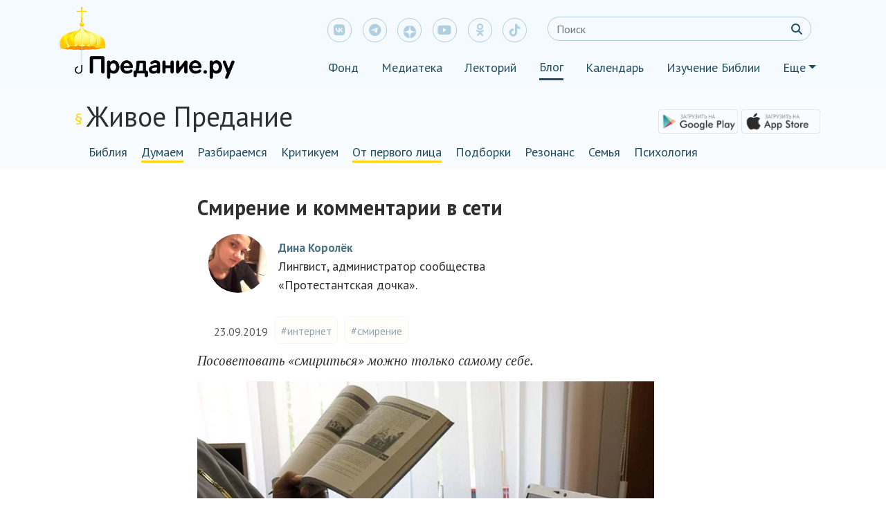

--- FILE ---
content_type: text/html; charset=UTF-8
request_url: https://blog.predanie.ru/article/smirenie-i-kommentarii-v-seti/
body_size: 111234
content:
<!DOCTYPE html>
<html lang="ru" xmlns="http://www.w3.org/1999/html">
<head>
    <meta charset="UTF-8"/>
    <meta name="viewport" content="width=device-width" user-scalable=no, maximum-scale=1.0, minimum-scale=1.0>
    <!-- Global site tag (gtag.js) - Google Analytics -->
    <script async src="https://www.googletagmanager.com/gtag/js?id=UA-57449228-6"></script>
    <script src="https://kit.fontawesome.com/1e8328c65e.js" crossorigin="anonymous"></script>
    <script>
      window.dataLayer = window.dataLayer || [];
      function gtag() {
        dataLayer.push(arguments);
      }
      gtag('js', new Date());

      gtag('config', 'UA-57449228-6');
    </script>
    <meta name="yandex-verification" content="e6ad9c2f0d4869b0"/>

    <script src="https://yastatic.net/jquery/3.3.1/jquery.min.js"></script>
    <script src="https://blog.predanie.ru/wp-content/themes/predanie/js/share_buttons.js"></script>
    <script src="https://cdn.jsdelivr.net/npm/popper.js@1.16.0/dist/umd/popper.min.js"></script>
    <script src="https://code.jquery.com/jquery-3.4.1.min.js"></script>
    <script src="https://maxcdn.bootstrapcdn.com/bootstrap/4.0.0/js/bootstrap.min.js"
            integrity="sha384-JZR6Spejh4U02d8jOt6vLEHfe/JQGiRRSQQxSfFWpi1MquVdAyjUar5+76PVCmYl" crossorigin="anonymous">
    </script>
    <script src="https://blog.predanie.ru/wp-content/themes/predanie/js/header_js.js"></script>
    <script src="https://blog.predanie.ru/wp-content/themes/predanie/js/wow.min.js"></script>
    <!--    <script src="--><!--"></script>-->


    <link href="https://fonts.googleapis.com/css?family=PT+Sans:400,400i,700,700i&amp;subset=cyrillic" rel="stylesheet">
    <link href="https://fonts.googleapis.com/css?family=PT+Serif:400,400i,700,700i&amp;subset=cyrillic"
          rel="stylesheet">

    <link rel="stylesheet" href="https://cdnjs.cloudflare.com/ajax/libs/font-awesome/6.4.2/css/all.min.css">
<!--    <link rel="stylesheet" href="https://cdnjs.cloudflare.com/ajax/libs/font-awesome/6.4.2/css/all.css">-->
<!--    <link rel="stylesheet" href="https://cdnjs.cloudflare.com/ajax/libs/font-awesome/6.4.2/css/fontawesome.css">-->


<!--    <link rel="stylesheet" href="https://cdnjs.cloudflare.com/ajax/libs/font-awesome/6.4.2/css/all.min.css"-->
<!--          integrity="sha384-UHRtZLI+pbxtHCWp1t77Bi1L4ZtiqrqD80Kn4Z8NTSRyMA2Fd33n5dQ8lWUE00s/" crossorigin="anonymous">-->
    <link rel="stylesheet" href="https://blog.predanie.ru/wp-content/themes/predanie/bootstrap.min.css">
    <link rel="stylesheet" href="https://blog.predanie.ru/wp-content/themes/predanie/custom.css">
    <link rel="stylesheet" href="https://blog.predanie.ru/wp-content/themes/predanie/animate.css">
<!--    <link rel="stylesheet" href="--><!--">-->



    

    <link rel="shortcut icon" type="image/x-icon" href="/wp-content/themes/predanie/img/ico/favicon.ico"/>
    <link rel="pingback" href="https://blog.predanie.ru/xmlrpc.php"/>
        <!--[if lt IE 9]>
    <script src="https://blog.predanie.ru/wp-content/themes/predanie/js/html5.js" type="text/javascript"></script>
    <![endif]-->
    <link type="text/css" rel="stylesheet"
          href="https://fonts.googleapis.com/css?family=PT+Sans:400,700,400italic&amp;subset=latin,cyrillic">

    
    




    <style type="text/css">			.heateorSssInstagramBackground{background:radial-gradient(circle at 30% 107%,#fdf497 0,#fdf497 5%,#fd5949 45%,#d6249f 60%,#285aeb 90%)}
											.heateor_sss_horizontal_sharing .heateorSssSharing,.heateor_sss_standard_follow_icons_container .heateorSssSharing{
							color: #fff;
						border-width: 0px;
			border-style: solid;
			border-color: transparent;
		}
				.heateor_sss_horizontal_sharing .heateorSssTCBackground{
			color:#666;
		}
				.heateor_sss_horizontal_sharing .heateorSssSharing:hover,.heateor_sss_standard_follow_icons_container .heateorSssSharing:hover{
						border-color: transparent;
		}
		.heateor_sss_vertical_sharing .heateorSssSharing,.heateor_sss_floating_follow_icons_container .heateorSssSharing{
							color: #fff;
						border-width: 0px;
			border-style: solid;
			border-color: transparent;
		}
				.heateor_sss_vertical_sharing .heateorSssTCBackground{
			color:#666;
		}
				.heateor_sss_vertical_sharing .heateorSssSharing:hover,.heateor_sss_floating_follow_icons_container .heateorSssSharing:hover{
						border-color: transparent;
		}
		
		@media screen and (max-width:783px) {.heateor_sss_vertical_sharing{display:none!important}}@media screen and (max-width:783px) {.heateor_sss_floating_follow_icons_container{display:none!important}}</style>
<!-- This site is optimized with the Yoast SEO plugin v9.6 - https://yoast.com/wordpress/plugins/seo/ -->
<title>Смирение и комментарии в сети</title>
<meta name="description" content="Посоветовать «смириться» можно только самому себе."/>
<link rel="canonical" href="https://blog.predanie.ru/article/smirenie-i-kommentarii-v-seti/" />
<!-- / Yoast SEO plugin. -->

<link rel='dns-prefetch' href='//cdn.jsdelivr.net' />
<link rel='dns-prefetch' href='//code.jquery.com' />
<link rel='dns-prefetch' href='//s.w.org' />
<link rel="alternate" type="application/rss+xml" title="Блог Предание.ру &raquo; Лента комментариев к &laquo;Смирение и комментарии в сети&raquo;" href="https://blog.predanie.ru/article/smirenie-i-kommentarii-v-seti/feed/" />
		<script type="text/javascript">
			window._wpemojiSettings = {"baseUrl":"https:\/\/s.w.org\/images\/core\/emoji\/11.2.0\/72x72\/","ext":".png","svgUrl":"https:\/\/s.w.org\/images\/core\/emoji\/11.2.0\/svg\/","svgExt":".svg","source":{"concatemoji":"https:\/\/blog.predanie.ru\/wp-includes\/js\/wp-emoji-release.min.js?ver=1618487812"}};
			!function(e,a,t){var n,r,o,i=a.createElement("canvas"),p=i.getContext&&i.getContext("2d");function s(e,t){var a=String.fromCharCode;p.clearRect(0,0,i.width,i.height),p.fillText(a.apply(this,e),0,0);e=i.toDataURL();return p.clearRect(0,0,i.width,i.height),p.fillText(a.apply(this,t),0,0),e===i.toDataURL()}function c(e){var t=a.createElement("script");t.src=e,t.defer=t.type="text/javascript",a.getElementsByTagName("head")[0].appendChild(t)}for(o=Array("flag","emoji"),t.supports={everything:!0,everythingExceptFlag:!0},r=0;r<o.length;r++)t.supports[o[r]]=function(e){if(!p||!p.fillText)return!1;switch(p.textBaseline="top",p.font="600 32px Arial",e){case"flag":return s([55356,56826,55356,56819],[55356,56826,8203,55356,56819])?!1:!s([55356,57332,56128,56423,56128,56418,56128,56421,56128,56430,56128,56423,56128,56447],[55356,57332,8203,56128,56423,8203,56128,56418,8203,56128,56421,8203,56128,56430,8203,56128,56423,8203,56128,56447]);case"emoji":return!s([55358,56760,9792,65039],[55358,56760,8203,9792,65039])}return!1}(o[r]),t.supports.everything=t.supports.everything&&t.supports[o[r]],"flag"!==o[r]&&(t.supports.everythingExceptFlag=t.supports.everythingExceptFlag&&t.supports[o[r]]);t.supports.everythingExceptFlag=t.supports.everythingExceptFlag&&!t.supports.flag,t.DOMReady=!1,t.readyCallback=function(){t.DOMReady=!0},t.supports.everything||(n=function(){t.readyCallback()},a.addEventListener?(a.addEventListener("DOMContentLoaded",n,!1),e.addEventListener("load",n,!1)):(e.attachEvent("onload",n),a.attachEvent("onreadystatechange",function(){"complete"===a.readyState&&t.readyCallback()})),(n=t.source||{}).concatemoji?c(n.concatemoji):n.wpemoji&&n.twemoji&&(c(n.twemoji),c(n.wpemoji)))}(window,document,window._wpemojiSettings);
		</script>
		<style type="text/css">
img.wp-smiley,
img.emoji {
	display: inline !important;
	border: none !important;
	box-shadow: none !important;
	height: 1em !important;
	width: 1em !important;
	margin: 0 .07em !important;
	vertical-align: -0.1em !important;
	background: none !important;
	padding: 0 !important;
}
</style>
	<link rel='stylesheet' id='wp-block-library-css'  href='https://blog.predanie.ru/wp-includes/css/dist/block-library/style.min.css?ver=1618487812' type='text/css' media='all' />
<link rel='stylesheet' id='ald-styles-css'  href='https://blog.predanie.ru/wp-content/plugins/ajax-load-more-anything/css/ald-styles.css?ver=1625708384' type='text/css' media='all' />
<link rel='stylesheet' id='bbspoiler-css'  href='https://blog.predanie.ru/wp-content/plugins/bbspoiler/inc/bbspoiler.css?ver=1519293369' type='text/css' media='all' />
<link rel='stylesheet' id='bg_rutube_styles-css'  href='https://blog.predanie.ru/wp-content/plugins/bg-rutube-embed/css/bg_rutube.css?ver=1732811810' type='text/css' media='all' />
<link rel='stylesheet' id='dashicons-css'  href='https://blog.predanie.ru/wp-includes/css/dashicons.min.css?ver=1551171242' type='text/css' media='all' />
<link rel='stylesheet' id='post-views-counter-frontend-css'  href='https://blog.predanie.ru/wp-content/plugins/post-views-counter/css/frontend.css?ver=1623321403' type='text/css' media='all' />
<link rel='stylesheet' id='wp-omnivideo-style-css'  href='https://blog.predanie.ru/wp-content/plugins/wp-omnivideo/assets/public/css/omnivideo.min.css?ver=1732737359' type='text/css' media='all' />
<link rel='stylesheet' id='custom-css'  href='https://blog.predanie.ru/wp-content/themes/predanie/custom.css?ver=1642109777' type='text/css' media='all' />
<link rel='stylesheet' id='heateor_sss_frontend_css-css'  href='https://blog.predanie.ru/wp-content/plugins/sassy-social-share/public/css/sassy-social-share-public.css?ver=1623321405' type='text/css' media='all' />
<link rel='stylesheet' id='heateor_sss_sharing_default_svg-css'  href='https://blog.predanie.ru/wp-content/plugins/sassy-social-share/admin/css/sassy-social-share-svg.css?ver=1623321405' type='text/css' media='all' />
<link rel='stylesheet' id='searchwp-live-search-css'  href='https://blog.predanie.ru/wp-content/plugins/searchwp-live-ajax-search/assets/styles/style.css?ver=1590654263' type='text/css' media='all' />
<script type='text/javascript' src='https://blog.predanie.ru/wp-includes/js/jquery/jquery.js?ver=1567684588'></script>
<script type='text/javascript' src='https://blog.predanie.ru/wp-includes/js/jquery/jquery-migrate.min.js?ver=1502710558'></script>
<script type='text/javascript'>
/* <![CDATA[ */
var title = {"unfolded":"\u0420\u0430\u0437\u0432\u0435\u0440\u043d\u0443\u0442\u044c","folded":"\u0421\u0432\u0435\u0440\u043d\u0443\u0442\u044c"};
/* ]]> */
</script>
<script type='text/javascript' src='https://blog.predanie.ru/wp-content/plugins/bbspoiler/inc/bbspoiler.js?ver=1519293369'></script>
<script type='text/javascript' src='https://blog.predanie.ru/wp-content/themes/predanie/js/all.js?ver=1642109777'></script>
<script type='text/javascript' src='https://cdn.jsdelivr.net/npm/popper.js@1.16.0/dist/umd/popper.min.js?ver=5.1.15'></script>
<script type='text/javascript' src='https://code.jquery.com/jquery-3.4.1.min.js?ver=5.1.15'></script>
<link rel='https://api.w.org/' href='https://blog.predanie.ru/wp-json/' />
<link rel="EditURI" type="application/rsd+xml" title="RSD" href="https://blog.predanie.ru/xmlrpc.php?rsd" />
<link rel="wlwmanifest" type="application/wlwmanifest+xml" href="https://blog.predanie.ru/wp-includes/wlwmanifest.xml" /> 
<meta name="generator" content="WordPress 5.1.15" />
<link rel='shortlink' href='https://blog.predanie.ru/?p=14154' />
<link rel="alternate" type="application/json+oembed" href="https://blog.predanie.ru/wp-json/oembed/1.0/embed?url=https%3A%2F%2Fblog.predanie.ru%2Farticle%2Fsmirenie-i-kommentarii-v-seti%2F" />
<link rel="alternate" type="text/xml+oembed" href="https://blog.predanie.ru/wp-json/oembed/1.0/embed?url=https%3A%2F%2Fblog.predanie.ru%2Farticle%2Fsmirenie-i-kommentarii-v-seti%2F&#038;format=xml" />
	<style type="text/css">
		article{
			display: none;
		}

		.btn.loadMoreBtn {
    color: #333333;
    text-align: center;
}

.btn.loadMoreBtn:hover {
    text-decoration: none;
}
	</style>

<!-- Schema & Structured Data For WP v1.9.78 - -->
<script type="application/ld+json" class="saswp-schema-markup-output">
[{"@context":"https:\/\/schema.org","@type":"BlogPosting","@id":"https:\/\/blog.predanie.ru\/article\/smirenie-i-kommentarii-v-seti\/#BlogPosting","url":"https:\/\/blog.predanie.ru\/article\/smirenie-i-kommentarii-v-seti\/","inLanguage":"ru-RU","mainEntityOfPage":"https:\/\/blog.predanie.ru\/article\/smirenie-i-kommentarii-v-seti\/","headline":"\u0421\u043c\u0438\u0440\u0435\u043d\u0438\u0435 \u0438 \u043a\u043e\u043c\u043c\u0435\u043d\u0442\u0430\u0440\u0438\u0438 \u0432 \u0441\u0435\u0442\u0438","description":"\u041f\u043e\u0441\u043e\u0432\u0435\u0442\u043e\u0432\u0430\u0442\u044c \u00ab\u0441\u043c\u0438\u0440\u0438\u0442\u044c\u0441\u044f\u00bb \u043c\u043e\u0436\u043d\u043e \u0442\u043e\u043b\u044c\u043a\u043e \u0441\u0430\u043c\u043e\u043c\u0443 \u0441\u0435\u0431\u0435.","articleBody":"\u041f\u043e\u0441\u043e\u0432\u0435\u0442\u043e\u0432\u0430\u0442\u044c \u00ab\u0441\u043c\u0438\u0440\u0438\u0442\u044c\u0441\u044f\u00bb \u043c\u043e\u0436\u043d\u043e \u0442\u043e\u043b\u044c\u043a\u043e \u0441\u0430\u043c\u043e\u043c\u0443 \u0441\u0435\u0431\u0435.        \u041a\u0430\u043a \u043f\u0440\u0438\u043c\u0438\u0440\u0438\u0442\u044c \u0432\u0435\u0442\u0445\u043e\u0437\u0430\u0432\u0435\u0442\u043d\u043e\u0433\u043e \u0411\u043e\u0433\u0430, \u043a\u043e\u0442\u043e\u0440\u044b\u0439 \u043e\u0431\u0440\u0443\u0448\u0438\u0432\u0430\u0435\u0442 \u043f\u043b\u0430\u043c\u044f \u044f\u0440\u043e\u0441\u0442\u0438 \u043d\u0430 \u043e\u0431\u0438\u0434\u0447\u0438\u043a\u043e\u0432 \u0432\u0434\u043e\u0432 \u0438 \u0441\u0438\u0440\u043e\u0442, \u043d\u0430 \u043d\u0430\u0441\u0438\u043b\u044c\u043d\u0438\u043a\u043e\u0432 \u0438 \u0433\u0440\u0430\u0431\u0438\u0442\u0435\u043b\u0435\u0439, \u0441 \u0425\u0440\u0438\u0441\u0442\u043e\u043c, \u0441\u043e\u0432\u0435\u0442\u0443\u044e\u0449\u0438\u043c \u043f\u043e\u0434\u0441\u0442\u0430\u0432\u0438\u0442\u044c \u0432\u0442\u043e\u0440\u0443\u044e \u0449\u0435\u043a\u0443 \u0442\u043e\u043c\u0443, \u043a\u0442\u043e \u0443\u0434\u0430\u0440\u0438\u043b \u0442\u0435\u0431\u044f?    \u0414\u0430\u043d\u043e: \u0434\u0435\u0432\u0443\u0448\u043a\u0430 \u0432 \u0418\u043d\u0442\u0435\u0440\u043d\u0435\u0442\u0435 \u0436\u0430\u043b\u0443\u0435\u0442\u0441\u044f, \u0447\u0442\u043e \u0432\u043e \u0432\u0440\u0435\u043c\u044f \u041f\u0440\u0438\u0447\u0430\u0441\u0442\u0438\u044f \u0441\u0432\u044f\u0449\u0435\u043d\u043d\u0438\u043a \u0433\u0440\u0443\u0431\u043e \u0432\u0437\u044f\u043b \u0435\u0435 \u0437\u0430 \u043f\u043b\u0435\u0447\u0438 \u0438 \u043e\u0442\u0441\u0442\u0440\u0430\u043d\u0438\u043b \u043e\u0442 \u0427\u0430\u0448\u0438 \u0441\u043e \u0441\u043b\u043e\u0432\u0430\u043c\u0438 \u00ab\u0417\u0430 \u0442\u043e\u0431\u043e\u0439 \u043c\u0443\u0436\u0438\u043a, \u043f\u0440\u043e\u043f\u0443\u0441\u0442\u0438\u00bb. \u041a\u043e\u043c\u043c\u0435\u043d\u0442\u0430\u0440\u0438\u0439: \u00ab\u041d\u0430\u043a\u043e\u043d\u0435\u0446-\u0442\u043e \u0431\u0430\u0431\u0435 \u043f\u0440\u0435\u043f\u043e\u0434\u0430\u043b\u0438 \u0443\u0440\u043e\u043a \u0441\u043c\u0438\u0440\u0435\u043d\u0438\u044f\u00bb.    \u0421\u0430\u043c\u0430 \u0438\u0441\u0442\u043e\u0440\u0438\u044f \u0441 \u0434\u0435\u0432\u0443\u0448\u043a\u043e\u0439 \u0438 \u0441\u0432\u044f\u0449\u0435\u043d\u043d\u0438\u043a\u043e\u043c \u0442\u0430\u043a \u0437\u043d\u0430\u043a\u043e\u043c\u0430, \u0447\u0442\u043e \u0434\u0430\u0436\u0435 \u043d\u0435\u0438\u043d\u0442\u0435\u0440\u0435\u0441\u043d\u0430. \u041a\u0443\u0434\u0430 \u0431\u043e\u043b\u0435\u0435 \u0438\u043d\u0442\u0435\u0440\u0435\u0441\u043d\u043e \u0442\u043e, \u0432 \u043a\u0430\u043a\u0438\u0445 \u0441\u043b\u0443\u0447\u0430\u044f\u0445 \u043c\u044b \u043f\u0440\u0438\u0432\u044b\u043a\u043b\u0438 \u0433\u043e\u0432\u043e\u0440\u0438\u0442\u044c \u043e \u0441\u043c\u0438\u0440\u0435\u043d\u0438\u0438.    \u0422\u0430\u043a \u043f\u043e\u043b\u0443\u0447\u0438\u043b\u043e\u0441\u044c, \u0447\u0442\u043e \u0441\u0443\u0434\u0438\u0442\u044c \u043e \u0441\u043c\u0438\u0440\u0435\u043d\u0438\u0438 \u043f\u0440\u0438\u043d\u044f\u0442\u043e \u0432 \u0441\u0438\u0442\u0443\u0430\u0446\u0438\u044f\u0445, \u0433\u0434\u0435 \u0441\u0442\u0430\u0440\u0448\u0438\u0439 \u0434\u043e\u043b\u0436\u0435\u043d \u00ab\u0441\u043c\u0438\u0440\u0438\u0442\u044c\u00bb \u043c\u043b\u0430\u0434\u0448\u0435\u0433\u043e, \u043c\u0443\u0436\u0447\u0438\u043d\u0430 \u2013 \u0436\u0435\u043d\u0449\u0438\u043d\u0443, \u043e\u0442\u0435\u0446 \u2013 \u0440\u0435\u0431\u0435\u043d\u043a\u0430. \u0422\u0430\u043a\u043e\u0439 \u043a\u043e\u043d\u0442\u0435\u043a\u0441\u0442 \u043d\u0430\u0441\u0442\u043e\u043b\u044c\u043a\u043e \u0447\u0430\u0441\u0442\u043e\u0442\u0435\u043d, \u0447\u0442\u043e \u0443 \u0432\u0430\u0441 \u043c\u043e\u0436\u0435\u0442 \u0432\u043e\u0437\u043d\u0438\u043a\u043d\u0443\u0442\u044c \u0432\u043e\u043f\u0440\u043e\u0441: \u0430 \u043a\u0430\u043a \u0438\u043d\u0430\u0447\u0435-\u0442\u043e? \u0412\u0441\u0435 \u043c\u044b \u0447\u0438\u0442\u0430\u043b\u0438 \u00ab\u041b\u0435\u0441\u0442\u0432\u0438\u0446\u0443\u00bb, \u0432 \u043a\u043e\u0442\u043e\u0440\u043e\u0439 \u043d\u0430\u0441\u0442\u043e\u044f\u0442\u0435\u043b\u044c \u0443\u0447\u0438\u0442 \u0441\u043c\u0438\u0440\u0435\u043d\u0438\u044e \u043c\u043e\u043d\u0430\u0445\u043e\u0432, \u043a\u0430\u043a \u0438 \u043f\u043e\u043b\u043e\u0436\u0435\u043d\u043e.     \u0427\u0442\u043e \u0442\u0430\u043a\u043e\u0435 \u0441\u043c\u0438\u0440\u0435\u043d\u0438\u0435? \u0421\u043c\u0438\u0440\u0435\u043d\u0438\u0435 \u2013 \u0434\u043e\u0431\u0440\u043e\u0434\u0435\u0442\u0435\u043b\u044c, \u043f\u0440\u043e\u0442\u0438\u0432\u043e\u043f\u043e\u043b\u043e\u0436\u043d\u0430\u044f \u0433\u043e\u0440\u0434\u044b\u043d\u0435, \u043e\u0441\u043e\u0437\u043d\u0430\u043d\u0438\u0435 \u0441\u0432\u043e\u0435\u0433\u043e \u043f\u043e\u043b\u043e\u0436\u0435\u043d\u0438\u044f \u043f\u0435\u0440\u0435\u0434 \u0411\u043e\u0433\u043e\u043c, \u043e\u0442\u043a\u0430\u0437 \u043e\u0442 \u0442\u043e\u0433\u043e, \u0447\u0442\u043e\u0431\u044b \u043f\u0440\u0435\u0432\u043e\u0437\u043d\u043e\u0441\u0438\u0442\u044c\u0441\u044f \u043d\u0430\u0434 \u0434\u0440\u0443\u0433\u0438\u043c\u0438 \u043b\u044e\u0434\u044c\u043c\u0438.     \u0412\u043e-\u043f\u0435\u0440\u0432\u044b\u0445, \u043a\u0430\u043a \u0438 \u0434\u0440\u0443\u0433\u0438\u0435 \u0434\u043e\u0431\u0440\u043e\u0434\u0435\u0442\u0435\u043b\u0438, \u0441\u043c\u0438\u0440\u0435\u043d\u0438\u0435 \u0441\u0442\u044f\u0436\u0430\u0435\u0442\u0441\u044f \u0447\u0435\u043b\u043e\u0432\u0435\u043a\u043e\u043c \u0441\u0430\u043c\u043e\u0441\u0442\u043e\u044f\u0442\u0435\u043b\u044c\u043d\u043e. \u0427\u0435\u043b\u043e\u0432\u0435\u043a \u0434\u043e\u043b\u0436\u0435\u043d \u043e\u0442\u043a\u0430\u0437\u0430\u0442\u044c\u0441\u044f \u043e\u0442 \u043f\u0440\u0435\u0432\u043e\u0437\u043d\u043e\u0448\u0435\u043d\u0438\u044f \u043d\u0430\u0434 \u0434\u0440\u0443\u0433\u0438\u043c\u0438 \u043b\u044e\u0434\u044c\u043c\u0438, \u043e\u0442 \u0443\u0447\u0430\u0441\u0442\u0438\u044f \u0432 \u0441\u0430\u043c\u043e\u0432\u043e\u043b\u044c\u043d\u043e \u0432\u044b\u0441\u0442\u0440\u043e\u0435\u043d\u043d\u043e\u0439 \u0438\u0435\u0440\u0430\u0440\u0445\u0438\u0438 \u00ab\u0432\u044b\u0448\u0435-\u043d\u0438\u0436\u0435\u00bb, \u043f\u043e\u043c\u043d\u044f \u043e \u0442\u043e\u043c, \u0447\u0442\u043e \u043f\u0435\u0440\u0435\u0434 \u0411\u043e\u0433\u043e\u043c \u0432\u0441\u0435 \u043b\u044e\u0434\u0438 \u0440\u0430\u0432\u043d\u044b. \u0412 \u0430\u0441\u043a\u0435\u0442\u0438\u0447\u0435\u0441\u043a\u043e\u0439 \u043b\u0438\u0442\u0435\u0440\u0430\u0442\u0443\u0440\u0435, \u0432 \u0447\u0430\u0441\u0442\u043d\u043e\u0441\u0442\u0438 \u0432 \u00ab\u041b\u0435\u0441\u0442\u0432\u0438\u0446\u0435\u00bb, \u043c\u044b \u0432\u0441\u0442\u0440\u0435\u0447\u0430\u0435\u043c \u043c\u043d\u043e\u0436\u0435\u0441\u0442\u0432\u043e \u0441\u043b\u0443\u0447\u0430\u0435\u0432, \u0432 \u043a\u043e\u0442\u043e\u0440\u044b\u0445 \u043c\u043e\u043d\u0430\u0445\u0438 \u0432 \u043c\u043e\u043d\u0430\u0441\u0442\u044b\u0440\u044f\u0445 \u0438\u0441\u043f\u043e\u043b\u044c\u0437\u043e\u0432\u0430\u043b\u0438 \u0440\u0430\u0437\u043b\u0438\u0447\u043d\u044b\u0435 \u00ab\u0443\u043f\u0440\u0430\u0436\u043d\u0435\u043d\u0438\u044f\u00bb, \u0447\u0442\u043e\u0431\u044b \u043f\u043e\u043c\u043e\u0447\u044c \u043d\u0430\u0443\u0447\u0438\u0442\u044c\u0441\u044f \u0441\u043c\u0438\u0440\u0435\u043d\u0438\u044e \u0441\u0432\u043e\u0438\u043c \u043f\u043e\u0434\u043e\u043f\u0435\u0447\u043d\u044b\u043c \u0438\u043d\u043e\u043a\u0430\u043c \u0438 \u043f\u043e\u0441\u043b\u0443\u0448\u043d\u0438\u043a\u0430\u043c. \u041d\u043e \u043f\u0440\u043e\u0437\u043e\u0440\u043b\u0438\u0432\u044b\u0435 \u043d\u0430\u0447\u0430\u043b\u044c\u043d\u0438\u043a\u0438 \u0437\u043d\u0430\u043b\u0438 \u0441\u0432\u043e\u0438\u0445 \u0443\u0447\u0435\u043d\u0438\u043a\u043e\u0432, \u0437\u043d\u0430\u043b\u0438 \u043e \u0441\u043e\u0441\u0442\u043e\u044f\u043d\u0438\u044f\u0445 \u0438\u0445 \u0434\u0443\u0448 \u0438 \u043c\u043e\u0433\u043b\u0438 \u0440\u0430\u0441\u0441\u0447\u0438\u0442\u0430\u0442\u044c, \u043a\u0430\u043a\u043e\u0435 \u0432\u043e\u0437\u0434\u0435\u0439\u0441\u0442\u0432\u0438\u0435 \u043d\u0430 \u0434\u0443\u0448\u0443 \u0438\u043d\u043e\u043a\u0430 \u043f\u043e\u043c\u043e\u0436\u0435\u0442 \u0435\u043c\u0443 \u043d\u0430\u0443\u0447\u0438\u0442\u044c\u0441\u044f, \u0430 \u043a\u0430\u043a\u043e\u0435 \u2013 \u043e\u0436\u0435\u0441\u0442\u043e\u0447\u0438\u0442 \u0435\u0435. \u0411\u043e\u043b\u0435\u0435 \u0442\u043e\u0433\u043e, \u0447\u0435\u043b\u043e\u0432\u0435\u043a, \u043f\u0440\u0438\u0448\u0435\u0434\u0448\u0438\u0439 \u0432 \u043c\u043e\u043d\u0430\u0441\u0442\u044b\u0440\u044c, \u0433\u043e\u0442\u043e\u0432 \u043a \u0430\u0441\u043a\u0435\u0442\u0438\u0447\u0435\u0441\u043a\u043e\u043c\u0443 \u0442\u0440\u0443\u0434\u0443 \u0438 \u043e\u0436\u0438\u0434\u0430\u0435\u0442 \u0432\u0441\u043f\u043e\u043c\u043e\u0436\u0435\u043d\u0438\u044f \u043e\u0442 \u043d\u0430\u0441\u0442\u0430\u0432\u043d\u0438\u043a\u0430. \u041e\u0431\u0430 \u0443\u0447\u0430\u0441\u0442\u043d\u0438\u043a\u0430 \u043f\u0440\u043e\u0446\u0435\u0441\u0441\u0430 \u043f\u043e\u043d\u0438\u043c\u0430\u044e\u0442, \u0437\u0430\u0447\u0435\u043c \u043e\u043d\u0438 \u0434\u0435\u043b\u0430\u044e\u0442 \u0442\u043e, \u0447\u0442\u043e \u0434\u0435\u043b\u0430\u044e\u0442. \u0421\u043e\u043f\u043e\u0441\u0442\u0430\u0432\u0438\u043c\u043e \u043b\u0438 \u0442\u0430\u043a\u043e\u0435 \u00ab\u0432\u0441\u043f\u043e\u043c\u043e\u0436\u0435\u043d\u0438\u0435\u00bb \u0441 \u0441\u043e\u0432\u0440\u0435\u043c\u0435\u043d\u043d\u044b\u043c\u0438 \u0441\u043b\u0443\u0447\u0430\u044f\u043c\u0438, \u0433\u0434\u0435 \u0447\u0435\u043b\u043e\u0432\u0435\u043a \u043e\u0442\u043a\u0440\u044b\u0442\u043e \u0443\u043d\u0438\u0436\u0430\u0435\u0442 \u0435\u0434\u0432\u0430 \u0437\u043d\u0430\u043a\u043e\u043c\u043e\u0433\u043e \u0434\u0440\u0443\u0433\u043e\u0433\u043e \u0447\u0435\u043b\u043e\u0432\u0435\u043a\u0430? \u0415\u0434\u0432\u0430 \u043b\u0438.    \u0412\u043e-\u0432\u0442\u043e\u0440\u044b\u0445, \u043f\u043e\u0447\u0435\u043c\u0443-\u0442\u043e \u043c\u044b \u043f\u0440\u0438\u0432\u044b\u043a\u043b\u0438 \u0433\u043e\u0432\u043e\u0440\u0438\u0442\u044c \u043e \u0441\u043c\u0438\u0440\u0435\u043d\u0438\u0438 \u043c\u043b\u0430\u0434\u0448\u0435\u0433\u043e \u043f\u0435\u0440\u0435\u0434 \u0441\u0442\u0430\u0440\u0448\u0438\u043c. \u041d\u043e \u0435\u0441\u043b\u0438 \u0441\u043c\u0438\u0440\u0435\u043d\u0438\u0435 \u2013 \u044d\u0442\u043e \u043e\u0442\u043a\u0430\u0437 \u043e\u0442 \u043f\u0440\u0435\u0432\u043e\u0437\u043d\u043e\u0448\u0435\u043d\u0438\u044f, \u0442\u043e \u043f\u043e\u0447\u0435\u043c\u0443 \u0441\u0442\u0430\u0440\u0448\u0438\u0439 \u043d\u0435 \u0434\u043e\u043b\u0436\u0435\u043d \u0441\u043c\u0438\u0440\u044f\u0442\u044c\u0441\u044f \u043f\u0435\u0440\u0435\u0434 \u043c\u043b\u0430\u0434\u0448\u0438\u043c? \u041f\u043e\u0447\u0435\u043c\u0443 \u0441\u043c\u0438\u0440\u0435\u043d\u0438\u0435 \u0432 \u0441\u0435\u043c\u0435\u0439\u043d\u043e\u043c \u043a\u043e\u043d\u0442\u0435\u043a\u0441\u0442\u0435 \u2013 \u044d\u0442\u043e \u0441\u043c\u0438\u0440\u0435\u043d\u043d\u0430\u044f \u0436\u0435\u043d\u0430, \u043a\u043e\u0442\u043e\u0440\u0430\u044f \u0442\u0435\u0440\u043f\u0438\u0442 \u043d\u0430\u0441\u0438\u043b\u0438\u0435, \u0430 \u043d\u0435 \u0441\u043c\u0438\u0440\u0435\u043d\u043d\u044b\u0439 \u043c\u0443\u0436, \u043a\u043e\u0442\u043e\u0440\u044b\u0439 \u0431\u043e\u0440\u0435\u0442\u0441\u044f \u0441\u043e \u0441\u0432\u043e\u0435\u0439 \u0433\u043e\u0440\u0434\u044b\u043d\u0435\u0439 \u0438 \u0443\u0447\u0438\u0442\u0441\u044f \u043f\u0440\u0438\u0441\u043b\u0443\u0448\u0438\u0432\u0430\u0442\u044c\u0441\u044f \u043a \u0436\u0435\u043d\u0435? \u041f\u043e\u0447\u0435\u043c\u0443 \u0441\u043c\u0438\u0440\u0435\u043d\u0438\u0435 \u0432 \u043a\u043e\u043d\u0442\u0435\u043a\u0441\u0442\u0435 \u0426\u0435\u0440\u043a\u0432\u0438 \u2013 \u044d\u0442\u043e \u043f\u0440\u0438\u0445\u043e\u0436\u0430\u043d\u0435, \u043a\u043e\u0442\u043e\u0440\u044b\u0435 \u0441\u043c\u0438\u0440\u0435\u043d\u043d\u043e \u0442\u0435\u0440\u043f\u044f\u0442 \u043d\u0435 \u0432\u0441\u0435\u0433\u0434\u0430 \u0430\u0434\u0435\u043a\u0432\u0430\u0442\u043d\u043e\u0435 \u043f\u043e\u0432\u0435\u0434\u0435\u043d\u0438\u0435 \u0441\u0432\u044f\u0449\u0435\u043d\u043d\u0438\u043a\u043e\u0432, \u0430 \u043d\u0435 \u0441\u0432\u044f\u0449\u0435\u043d\u043d\u0438\u043a, \u043a\u043e\u0442\u043e\u0440\u044b\u0439 \u043f\u043e\u043c\u043d\u0438\u0442 \u0441\u0432\u043e\u0435 \u043f\u043e\u043b\u043e\u0436\u0435\u043d\u0438\u0435 \u043f\u0435\u0440\u0435\u0434 \u0411\u043e\u0433\u043e\u043c \u0438 \u0431\u043e\u0438\u0442\u0441\u044f \u0433\u0440\u0435\u0445\u0430? \u0418\u043d\u044b\u043c\u0438 \u0441\u043b\u043e\u0432\u0430\u043c\u0438, \u043f\u043e\u0447\u0435\u043c\u0443 \u043d\u0435 \u0441\u0438\u043b\u044c\u043d\u043e\u043c\u0443 \u0441\u043c\u0438\u0440\u0435\u043d\u043d\u043e \u0431\u0435\u0440\u0435\u0447\u044c \u0441\u0432\u043e\u044e \u0440\u0443\u043a\u0443 \u043e\u0442 \u0443\u0434\u0430\u0440\u0430, \u0430 \u0441\u043b\u0430\u0431\u043e\u043c\u0443 \u2013 \u0441\u043c\u0438\u0440\u0435\u043d\u043d\u043e \u0442\u0435\u0440\u043f\u0435\u0442\u044c \u0443\u0434\u0430\u0440?    \u0421\u0442\u043e\u0438\u0442 \u043e\u0431\u0440\u0430\u0442\u0438\u0442\u044c \u0432\u043d\u0438\u043c\u0430\u043d\u0438\u0435 \u0432\u043e\u0442 \u0435\u0449\u0435 \u043d\u0430 \u0447\u0442\u043e.    \u0422\u0430\u043a \u043a\u0430\u043a \u0441\u043c\u0438\u0440\u0435\u043d\u0438\u0435 \u2013 \u0434\u0435\u043b\u043e \u0433\u043b\u0443\u0431\u043e\u043a\u043e \u043b\u0438\u0447\u043d\u043e\u0435, \u043f\u0440\u0435\u0434\u043c\u0435\u0442 \u043b\u0438\u0447\u043d\u043e\u0433\u043e \u0432\u044b\u0431\u043e\u0440\u0430 \u0447\u0435\u043b\u043e\u0432\u0435\u043a\u0430 \u0432 \u0434\u0443\u0445\u043e\u0432\u043d\u043e\u043c \u0432\u043e\u0437\u0440\u0430\u0441\u0442\u0430\u043d\u0438\u0438, \u043d\u0430\u0441\u043a\u043e\u043b\u044c\u043a\u043e \u043d\u043e\u0440\u043c\u0430\u043b\u044c\u043d\u0430 \u043f\u043e\u0437\u0438\u0446\u0438\u044f \u0441\u0442\u043e\u0440\u043e\u043d\u043d\u0435\u0433\u043e \u043d\u0430\u0431\u043b\u044e\u0434\u0430\u0442\u0435\u043b\u044f, \u0443\u0441\u043b\u043e\u0432\u043d\u043e\u0433\u043e \u00ab\u043a\u043e\u043c\u043c\u0435\u043d\u0442\u0430\u0442\u043e\u0440\u0430\u00bb, \u043a\u043e\u0442\u043e\u0440\u044b\u0439, \u043d\u0435 \u0437\u043d\u0430\u044f \u043d\u0438\u0447\u0435\u0433\u043e \u043e \u0434\u0443\u0445\u043e\u0432\u043d\u043e\u0439 \u0436\u0438\u0437\u043d\u0438 \u0434\u0440\u0443\u0433\u043e\u0433\u043e \u0447\u0435\u043b\u043e\u0432\u0435\u043a\u0430, \u0441\u043e\u0432\u0435\u0442\u0443\u0435\u0442 \u0435\u043c\u0443 \u00ab\u0441\u043c\u0438\u0440\u0438\u0442\u044c\u0441\u044f\u00bb \u0438\u043b\u0438 \u0440\u0430\u0434\u0443\u0435\u0442\u0441\u044f, \u0447\u0442\u043e \u0432\u043e\u0437\u043d\u0438\u043a\u043b\u0430 \u0442\u0430\u043a\u0430\u044f \u0441\u0438\u0442\u0443\u0430\u0446\u0438\u044f?    \u041c\u044b \u0432\u0441\u0435 \u0437\u043d\u0430\u043a\u043e\u043c\u044b \u0441 \u00ab\u043c\u0430\u043b\u0435\u043d\u044c\u043a\u0438\u043c \u0447\u0435\u043b\u043e\u0432\u0435\u043a\u043e\u043c\u00bb \u0440\u0443\u0441\u0441\u043a\u043e\u0439 \u043b\u0438\u0442\u0435\u0440\u0430\u0442\u0443\u0440\u044b. \u0425\u043e\u0447\u0435\u0442\u0441\u044f \u043b\u0438 \u0441 \u043f\u043e\u0437\u0438\u0446\u0438\u0438 \u0447\u0438\u0442\u0430\u0442\u0435\u043b\u044f \u043f\u043e\u0441\u043e\u0432\u0435\u0442\u043e\u0432\u0430\u0442\u044c \u0435\u043c\u0443 \u00ab\u0441\u043c\u0438\u0440\u0438\u0442\u044c\u0441\u044f\u00bb, \u0438\u043b\u0438 \u043c\u044b \u0441\u043e\u043b\u0438\u0434\u0430\u0440\u0438\u0437\u0438\u0440\u0443\u0435\u043c\u0441\u044f \u0441 \u0430\u0432\u0442\u043e\u0440\u043e\u043c, \u043a\u043e\u0442\u043e\u0440\u044b\u0439 \u0441\u043e\u0447\u0443\u0432\u0441\u0442\u0432\u0443\u0435\u0442 \u043f\u0435\u0440\u0441\u043e\u043d\u0430\u0436\u0443?    \u041f\u043e\u0441\u043e\u0432\u0435\u0442\u043e\u0432\u0430\u0442\u044c \u00ab\u0441\u043c\u0438\u0440\u0438\u0442\u044c\u0441\u044f\u00bb \u043c\u043e\u0436\u043d\u043e \u0442\u043e\u043b\u044c\u043a\u043e \u0441\u0430\u043c\u043e\u043c\u0443 \u0441\u0435\u0431\u0435. \u0415\u0441\u043b\u0438 \u0442\u044b \u043d\u0435 \u044f\u0432\u043b\u044f\u0435\u0448\u044c\u0441\u044f \u0434\u0443\u0445\u043e\u0432\u043d\u044b\u043c \u043d\u0430\u0441\u0442\u0430\u0432\u043d\u0438\u043a\u043e\u043c \u0447\u0435\u043b\u043e\u0432\u0435\u043a\u0430, \u043a\u043e\u0442\u043e\u0440\u044b\u0439 \u043e \u043d\u0430\u0441\u0442\u0430\u0432\u043d\u0438\u0447\u0435\u0441\u0442\u0432\u0435 \u043f\u0440\u043e\u0441\u0438\u043b. \u041f\u043e\u0437\u0438\u0446\u0438\u044f \u0442\u0440\u0435\u0442\u044c\u0435\u0433\u043e \u043b\u0438\u0446\u0430, \u043d\u0430\u0431\u043b\u044e\u0434\u0430\u044e\u0449\u0435\u0433\u043e \u0441\u043e \u0441\u0442\u043e\u0440\u043e\u043d\u044b, \u0434\u043b\u044f \u044d\u0442\u043e\u0433\u043e \u043d\u0435 \u043f\u043e\u0434\u0445\u043e\u0434\u0438\u0442. \u0418 \u0442\u0430\u043a \u043a\u0430\u043a, \u0441\u0442\u0430\u043d\u043e\u0432\u044f\u0441\u044c \u043d\u0430\u0431\u043b\u044e\u0434\u0430\u0442\u0435\u043b\u0435\u043c \u0432 \u0441\u0438\u0442\u0443\u0430\u0446\u0438\u0438, \u0447\u0435\u043b\u043e\u0432\u0435\u043a \u0441\u0442\u0430\u043d\u043e\u0432\u0438\u0442\u0441\u044f \u0442\u0435\u043c \u0441\u0430\u043c\u044b\u043c \u0435\u0435 \u0443\u0447\u0430\u0441\u0442\u043d\u0438\u043a\u043e\u043c, \u0435\u043c\u0443 \u0441\u0442\u043e\u0438\u0442 \u043f\u0440\u043e\u0441\u043b\u0435\u0434\u0438\u0442\u044c \u0432 \u0434\u0430\u043d\u043d\u044b\u0439 \u043c\u043e\u043c\u0435\u043d\u0442 \u0438 \u0437\u0430 \u0441\u0432\u043e\u0435\u0439 \u0434\u0443\u0448\u043e\u0439: \u0443\u043c\u0435\u0441\u0442\u043d\u0435\u0435 \u043f\u043e\u0441\u043e\u0432\u0435\u0442\u043e\u0432\u0430\u0442\u044c \u00ab\u0441\u043c\u0438\u0440\u0435\u043d\u0438\u0435\u00bb \u0438\u043b\u0438 \u043f\u043e\u043f\u0440\u0430\u043a\u0442\u0438\u043a\u043e\u0432\u0430\u0442\u044c \u0435\u0433\u043e \u0441\u0430\u043c\u043e\u043c\u0443?    \u0418\u0442\u0430\u043a, \u0432 \u043b\u044e\u0431\u043e\u0439 \u0441\u0438\u0442\u0443\u0430\u0446\u0438\u0438 \u0435\u0441\u0442\u044c \u0441\u0442\u0430\u0440\u0448\u0438\u0439, \u043c\u043b\u0430\u0434\u0448\u0438\u0439 \u0438 \u043d\u0430\u0431\u043b\u044e\u0434\u0430\u0442\u0435\u043b\u044c. \u041c\u044b \u043f\u0440\u0438\u0432\u044b\u043a\u043b\u0438 \u043d\u0430\u0432\u044f\u0437\u044b\u0432\u0430\u0442\u044c \u0441\u043c\u0438\u0440\u0435\u043d\u0438\u0435 \u043c\u043b\u0430\u0434\u0448\u0435\u043c\u0443. \u041d\u043e, \u043a\u0430\u0436\u0435\u0442\u0441\u044f, \u00ab\u0441\u0442\u0430\u0440\u0448\u0435\u043c\u0443\u00bb \u0438 \u00ab\u043d\u0430\u0431\u043b\u044e\u0434\u0430\u0442\u0435\u043b\u044e\u00bb \u0432\u0441\u043f\u043e\u043c\u043d\u0438\u0442\u044c \u043e\u0431 \u044d\u0442\u043e\u0439 \u0434\u043e\u0431\u0440\u043e\u0434\u0435\u0442\u0435\u043b\u0438 \u0443\u043c\u0435\u0441\u0442\u043d\u0435\u0435.    \u0412\u0441\u043f\u043e\u043c\u0438\u043d\u0430\u044e \u043d\u0435\u0434\u043e\u0432\u043e\u043b\u044c\u0441\u0442\u0432\u043e \u0432 \u0441\u0435\u0442\u0438, \u043a\u043e\u0433\u0434\u0430 \u043b\u044e\u0434\u0438 \u0441\u0442\u0430\u043b\u0438 \u043c\u0430\u0441\u0441\u043e\u0432\u043e \u0440\u0430\u0441\u0441\u043a\u0430\u0437\u044b\u0432\u0430\u0442\u044c \u043e \u0441\u0432\u043e\u0438\u0445 \u0442\u0440\u0430\u0432\u043c\u0430\u0445 \u0438 \u043d\u0435\u0433\u0430\u0442\u0438\u0432\u043d\u043e\u043c \u043e\u043f\u044b\u0442\u0435, \u00ab\u043d\u044b\u0442\u044c \u0438 \u043f\u043b\u0430\u043a\u0430\u0442\u044c\u0441\u044f\u00bb, \u043a\u0430\u043a \u0433\u043e\u0432\u043e\u0440\u0438\u043b\u0438 \u0434\u043e\u0441\u0443\u0436\u0438\u0435 \u043a\u043e\u043c\u043c\u0435\u043d\u0442\u0430\u0442\u043e\u0440\u044b. \u0427\u0435\u043b\u043e\u0432\u0435\u043a \u043f\u0438\u0448\u0435\u0442 \u043e \u0440\u043e\u0434\u0438\u0442\u0435\u043b\u044f\u0445-\u0430\u0431\u044c\u044e\u0437\u0435\u0440\u0430\u0445 \u2013 \u0430 \u0435\u043c\u0443 \u0432 \u043e\u0442\u0432\u0435\u0442: \u00ab\u0410 \u0442\u044b \u0431\u044b \u0441\u043c\u0438\u0440\u044f\u043b\u0441\u044f \u043b\u0443\u0447\u0448\u0435, \u0437\u0430\u0447\u0435\u043c \u0442\u044b \u0432\u043e\u043e\u0431\u0449\u0435 \u044d\u0442\u043e \u0440\u0430\u0441\u0441\u043a\u0430\u0437\u044b\u0432\u0430\u0435\u0448\u044c\u00bb. \u0414\u0430 \u043d\u0435\u0442, \u0445\u043e\u0440\u043e\u0448\u043e \u0434\u0435\u043b\u0430\u0435\u0442, \u0447\u0442\u043e \u043f\u0438\u0448\u0435\u0442! \u0425\u043e\u0440\u043e\u0448\u043e, \u0447\u0442\u043e \u0442\u0435\u043c\u043d\u044b\u0435 \u0443\u0433\u043b\u044b \u0447\u0435\u043b\u043e\u0432\u0435\u0447\u0435\u0441\u043a\u043e\u0433\u043e \u043e\u0431\u0449\u0435\u0436\u0438\u0442\u0438\u044f \u0441\u0442\u0430\u043d\u043e\u0432\u044f\u0442\u0441\u044f \u043e\u0442\u043a\u0440\u044b\u0442\u044b\u043c\u0438 \u2013 \u0443 \u043d\u0430\u0441 \u043a\u0430\u043a \u043d\u0430\u0431\u043b\u044e\u0434\u0430\u0442\u0435\u043b\u0435\u0439 \u043f\u043e\u044f\u0432\u043b\u044f\u0435\u0442\u0441\u044f \u0432\u043e\u0437\u043c\u043e\u0436\u043d\u043e\u0441\u0442\u044c \u043f\u043e\u043f\u0440\u0430\u043a\u0442\u0438\u043a\u043e\u0432\u0430\u0442\u044c \u0441\u043c\u0438\u0440\u0435\u043d\u0438\u0435 \u0432 \u0441\u0432\u043e\u0435\u0439 \u0440\u043e\u043b\u0438. \u041d\u0435 \u043f\u0438\u0441\u0430\u0442\u044c \u00ab\u0442\u044b \u043f\u0440\u043e\u0441\u0442\u0438 \u0438 \u043b\u0435\u0433\u0447\u0435 \u0441\u0442\u0430\u043d\u0435\u0442\u00bb \u0438\u043b\u0438 \u00ab\u0441\u043c\u0438\u0440\u044f\u0442\u044c\u0441\u044f \u043d\u0430\u0434\u043e\u00bb \u0442\u043e\u043c\u0443, \u043e \u0432\u043d\u0443\u0442\u0440\u0435\u043d\u043d\u0435\u043c \u0441\u043e\u0441\u0442\u043e\u044f\u043d\u0438\u0438 \u043a\u043e\u0433\u043e \u043c\u044b \u043d\u0435 \u0437\u043d\u0430\u0435\u043c, \u0430 \u043f\u0440\u0435\u0434\u043f\u043e\u043b\u043e\u0436\u0438\u0442\u044c, \u0447\u0442\u043e \u0447\u0435\u043b\u043e\u0432\u0435\u043a, \u043f\u0435\u0440\u0435\u0434 \u0411\u043e\u0433\u043e\u043c \u0440\u0430\u0432\u043d\u044b\u0439 \u043d\u0430\u043c, \u043c\u043e\u0436\u0435\u0442 \u0438\u043c\u0435\u0442\u044c \u0442\u044b\u0441\u044f\u0447\u0438 \u0440\u0430\u0437\u043d\u044b\u0445 \u043f\u0440\u0438\u0447\u0438\u043d \u0438\u0437\u0431\u0430\u0432\u043b\u044f\u0442\u044c\u0441\u044f \u043e\u0442 \u0442\u0440\u0430\u0432\u043c\u044b \u0438\u043c\u0435\u043d\u043d\u043e \u0442\u0430\u043a\u0438\u043c \u043e\u0431\u0440\u0430\u0437\u043e\u043c. \u0410 \u0443 \u043d\u0430\u0441 \u0435\u0441\u0442\u044c \u0432\u043e\u0437\u043c\u043e\u0436\u043d\u043e\u0441\u0442\u044c \u043f\u0440\u043e\u044f\u0432\u0438\u0442\u044c \u0441\u043e\u043b\u0438\u0434\u0430\u0440\u043d\u043e\u0441\u0442\u044c \u2013 \u0438\u043b\u0438 \u043f\u0440\u043e\u043c\u043e\u043b\u0447\u0430\u0442\u044c.     \u0425\u043e\u0440\u043e\u0448\u043e, \u0447\u0442\u043e \u0441\u0435\u0433\u043e\u0434\u043d\u044f \u043e\u0441\u0432\u0435\u0449\u0430\u044e\u0442\u0441\u044f \u0441\u0438\u0442\u0443\u0430\u0446\u0438\u0438, \u0432 \u043a\u043e\u0442\u043e\u0440\u044b\u0445 \u0443 \u043d\u0430\u0441 \u043f\u043e\u044f\u0432\u043b\u044f\u0435\u0442\u0441\u044f \u0432\u043e\u0437\u043c\u043e\u0436\u043d\u043e\u0441\u0442\u044c \u043f\u043e\u0441\u043c\u043e\u0442\u0440\u0435\u0442\u044c \u043d\u0430 \u043e\u0434\u043d\u0443 \u0438 \u0442\u0443 \u0436\u0435 \u0441\u0438\u0442\u0443\u0430\u0446\u0438\u044e \u0441 \u0440\u0430\u0437\u043d\u044b\u0445 \u0441\u0442\u043e\u0440\u043e\u043d. \u041d\u0430 \u043e\u0434\u043d\u043e\u043c \u0438 \u0442\u043e\u043c \u0436\u0435 \u043f\u043e\u043f\u0443\u043b\u044f\u0440\u043d\u043e\u043c \u0438 \u043c\u043e\u0434\u043d\u043e\u043c \u0440\u0435\u0441\u0443\u0440\u0441\u0435 \u044f \u0447\u0438\u0442\u0430\u043b\u0430 \u0438\u043d\u0442\u0435\u0440\u0432\u044c\u044e \u0441 \u0442\u0430\u043a\u0438\u043c\u0438 \u0441\u043b\u043e\u0432\u0430\u043c\u0438: \u00ab\u0431\u044b\u043b\u0430 \u043e\u0434\u043d\u0430 \u0434\u0435\u0432\u0447\u043e\u043d\u043a\u0430, \u043c\u044b \u0435\u0435 \u043d\u0435 \u0442\u0440\u0430\u0432\u0438\u043b\u0438, \u0442\u0430\u043a, \u043f\u043e\u043a\u0430\u0437\u044b\u0432\u0430\u043b\u0438, \u0447\u0442\u043e \u043d\u0435 \u0445\u043e\u0442\u0438\u043c \u0441 \u043d\u0435\u0439 \u043e\u0431\u0449\u0430\u0442\u044c\u0441\u044f, \u0438 \u0447\u043c\u043e\u0440\u0438\u043b\u0438 \u0438\u043d\u043e\u0433\u0434\u0430\u00bb. \u0418 \u0442\u0443\u0442 \u0436\u0435 \u043f\u043e \u0441\u0441\u044b\u043b\u043a\u0435 \u043c\u043e\u0436\u043d\u043e \u0431\u044b\u043b\u043e \u043f\u0435\u0440\u0435\u0439\u0442\u0438 \u043d\u0430 \u043f\u043e\u0434\u0431\u043e\u0440\u043a\u0443 \u0438\u043d\u0442\u0435\u0440\u0432\u044c\u044e \u043e \u0441\u0430\u043c\u0438\u0445 \u0436\u0435\u0440\u0442\u0432\u0430\u0445 \u0431\u0443\u043b\u043b\u0438\u043d\u0433\u0430, \u0442\u0435\u0445, \u043a\u043e\u0433\u043e \u00ab\u043d\u0435 \u0442\u0440\u0430\u0432\u0438\u043b\u0438, \u0430 \u0442\u0430\u043a, \u0447\u043c\u043e\u0440\u0438\u043b\u0438 \u0438\u043d\u043e\u0433\u0434\u0430\u00bb.     \u042d\u0442\u043e \u043a\u0430\u0436\u0435\u0442\u0441\u044f \u0443\u0436\u0435 \u0447\u0435\u043c-\u0442\u043e \u0441\u043e\u0432\u0441\u0435\u043c \u0435\u0441\u0442\u0435\u0441\u0442\u0432\u0435\u043d\u043d\u044b\u043c \u2013 \u0447\u0442\u043e \u0443 \u043a\u0430\u0436\u0434\u043e\u0439 \u0441\u0442\u043e\u0440\u043e\u043d\u044b \u0435\u0441\u0442\u044c \u0441\u0432\u043e\u0439 \u0433\u043e\u043b\u043e\u0441. \u041d\u043e \u0442\u0430\u043a \u0431\u044b\u043b\u043e \u043d\u0435 \u0432\u0441\u0435\u0433\u0434\u0430.     \u0415\u0449\u0435 \u0441\u043e\u0432\u0441\u0435\u043c \u043d\u0435\u0434\u0430\u0432\u043d\u043e \u0441\u043b\u043e\u0436\u043d\u043e \u0431\u044b\u043b\u043e \u043f\u0440\u0435\u0434\u0441\u0442\u0430\u0432\u0438\u0442\u044c, \u043a\u0430\u043a \u043a\u0430\u043a\u043e\u0435-\u043d\u0438\u0431\u0443\u0434\u044c \u00ab\u0427\u0443\u0447\u0435\u043b\u043e\u00bb \u0431\u0443\u0434\u0435\u0442 \u043f\u043e\u0434\u0440\u043e\u0431\u043d\u043e \u0440\u0430\u0441\u0441\u043a\u0430\u0437\u044b\u0432\u0430\u0442\u044c \u043e \u0441\u0432\u043e\u0438\u0445 \u0443\u043d\u0438\u0436\u0435\u043d\u0438\u044f\u0445 \u2013 \u0432\u0435\u0434\u044c \u0438\u0435\u0440\u0430\u0440\u0445\u0438\u044f \u0443\u0441\u0442\u0440\u043e\u0435\u043d\u0430 \u0442\u0430\u043a, \u0447\u0442\u043e \u0442\u043e\u043c\u0443, \u043a\u0442\u043e \u043d\u0430\u0445\u043e\u0434\u0438\u0442\u0441\u044f \u0432 \u0435\u0435 \u043d\u0438\u0437\u0443, \u0441\u0430\u043c\u043e\u043c\u0443 \u043f\u0440\u0435\u0436\u0434\u0435 \u0432\u0441\u0435\u0433\u043e \u043c\u0443\u0447\u0438\u0442\u0435\u043b\u044c\u043d\u043e \u0441\u0442\u044b\u0434\u043d\u043e \u0437\u0430 \u0441\u0435\u0431\u044f \u0438 \u0441\u0432\u043e\u0435 \u043f\u043e\u043b\u043e\u0436\u0435\u043d\u0438\u0435. \u041e\u0442\u043a\u0440\u044b\u0442\u043e\u0441\u0442\u044c, \u0432\u044b\u0432\u0435\u0440\u043d\u0443\u0442\u043e\u0441\u0442\u044c \u043d\u0430\u0438\u0437\u043d\u0430\u043d\u043a\u0443 (\u0442\u043e, \u0447\u0442\u043e \u043b\u0443\u0447\u0448\u0435 \u0432\u044b\u0440\u0430\u0436\u0435\u043d\u043e \u0430\u043d\u0433\u043b\u0438\u0439\u0441\u043a\u0438\u043c \u0441\u043b\u043e\u0432\u043e\u043c transparency) \u0438\u0435\u0440\u0430\u0440\u0445\u0438\u0438, \u043a\u043e\u0442\u043e\u0440\u0430\u044f \u0434\u043e\u0441\u0442\u0438\u0433\u0430\u0435\u0442\u0441\u044f \u0442\u0435\u043c, \u0447\u0442\u043e \u043a\u0430\u0436\u0434\u044b\u0439 \u0438\u0437 \u0435\u0435 \u0443\u0447\u0430\u0441\u0442\u043d\u0438\u043a\u043e\u0432 \u043f\u043e\u043b\u0443\u0447\u0430\u0435\u0442 \u043f\u0440\u0430\u0432\u043e \u0433\u043e\u0432\u043e\u0440\u0438\u0442\u044c, \u043f\u043e\u0437\u0432\u043e\u043b\u044f\u0435\u0442 \u0441\u043d\u044f\u0442\u044c \u044d\u0442\u043e\u0442 \u0441\u0442\u044b\u0434. \u0415\u0441\u043b\u0438 \u0442\u044b \u0443\u0441\u043f\u0435\u043b \u043f\u0440\u043e\u0447\u0435\u0441\u0442\u044c \u041e\u043b\u0438\u0432\u0435\u0440\u0430 \u0422\u0432\u0438\u0441\u0442\u0430 \u0432 \u0434\u0435\u0442\u0441\u0442\u0432\u0435 \u0438 \u043d\u0435\u0441\u043a\u043e\u043b\u044c\u043a\u043e \u0438\u043d\u0442\u0435\u0440\u0432\u044c\u044e \u0441\u0432\u043e\u0438\u0445 \u0440\u043e\u0432\u0435\u0441\u043d\u0438\u043a\u043e\u0432, \u043f\u043e\u0434\u0432\u0435\u0440\u0433\u0448\u0438\u0445\u0441\u044f \u0442\u0440\u0430\u0432\u043b\u0435, \u0432 \u043f\u043e\u0434\u0440\u043e\u0441\u0442\u043a\u043e\u0432\u043e\u043c \u0432\u043e\u0437\u0440\u0430\u0441\u0442\u0435, \u0442\u0435\u0431\u0435 \u0431\u0443\u0434\u0435\u0442 \u0442\u0440\u0443\u0434\u043d\u0435\u0435 \u043f\u043e\u0432\u0435\u0440\u0438\u0442\u044c \u0432 \u0442\u043e, \u0447\u0442\u043e \u0442\u0435\u0431\u044f \u0442\u0440\u0430\u0432\u044f\u0442 \u043f\u0440\u043e\u0441\u0442\u043e \u043f\u043e\u0442\u043e\u043c\u0443, \u0447\u0442\u043e \u0442\u044b \u00ab\u043f\u043b\u043e\u0445\u043e\u0439\u00bb \u0438\u043b\u0438 \u00ab\u0436\u0430\u043b\u043a\u0438\u0439\u00bb. \u0418 \u0434\u043b\u044f \u0442\u0435\u0431\u044f \u0441\u0442\u0430\u043d\u0435\u0442 \u0447\u0443\u0442\u044c \u043e\u0447\u0435\u0432\u0438\u0434\u043d\u0435\u0435 \u0442\u043e, \u0447\u0442\u043e \u043b\u044e\u0431\u043e\u0435 \u0443\u043d\u0438\u0436\u0435\u043d\u0438\u0435 \u2013 \u044d\u0442\u043e \u0432\u0441\u0435\u0433\u043e-\u043d\u0430\u0432\u0441\u0435\u0433\u043e \u0434\u0440\u0435\u0432\u043d\u0438\u0439 \u043c\u0435\u0445\u0430\u043d\u0438\u0437\u043c, \u043f\u0440\u0438\u0441\u0443\u0449\u0438\u0439 \u043a\u043e\u043b\u043b\u0435\u043a\u0442\u0438\u0432\u0443. \u0415\u0441\u043b\u0438 \u0442\u044b \u043f\u043e\u0441\u043c\u043e\u0442\u0440\u0435\u043b \u0432 \u0434\u0435\u0442\u0441\u0442\u0432\u0435 \u00ab\u0427\u0443\u0447\u0435\u043b\u043e\u00bb, \u0430 \u043f\u043e\u0442\u043e\u043c \u043f\u0440\u043e\u0447\u0438\u0442\u0430\u043b \u043d\u0430 \u043c\u043e\u0434\u043d\u043e\u043c \u0440\u0435\u0441\u0443\u0440\u0441\u0435 \u043d\u0435\u0441\u043a\u043e\u043b\u044c\u043a\u043e \u0438\u043d\u0442\u0435\u0440\u0432\u044c\u044e \u0441 \u0434\u0435\u0432\u0447\u043e\u043d\u043a\u0430\u043c\u0438 \u0442\u0432\u043e\u0435\u0433\u043e \u0432\u043e\u0437\u0440\u0430\u0441\u0442\u0430 \u0432 \u0442\u043e\u0439 \u0436\u0435 \u0441\u0438\u0442\u0443\u0430\u0446\u0438\u0438, \u0447\u0442\u043e \u0438 \u0442\u044b, \u0442\u044b \u043d\u0430\u0447\u0438\u043d\u0430\u0435\u0448\u044c \u043f\u0440\u043e\u0441\u043b\u0435\u0436\u0438\u0432\u0430\u0442\u044c \u043d\u0435\u043a\u043e\u0442\u043e\u0440\u044b\u0435 \u0437\u0430\u043a\u043e\u043d\u043e\u043c\u0435\u0440\u043d\u043e\u0441\u0442\u0438. \u0422\u044b \u043d\u0430\u0447\u0438\u043d\u0430\u0435\u0448\u044c \u0432\u0438\u0434\u0435\u0442\u044c \u0441\u0435\u0431\u044f \u043a\u0430\u043a \u0431\u044b \u0441\u043e \u0441\u0442\u043e\u0440\u043e\u043d\u044b, \u043a\u0430\u043a \u0438 \u0441\u0432\u043e\u0438\u0445 \u043e\u0431\u0438\u0434\u0447\u0438\u043a\u043e\u0432, \u2013 \u0438 \u0440\u0430\u0441\u043f\u043e\u0437\u043d\u0430\u0435\u0448\u044c \u0437\u043b\u043e \u043d\u0435 \u0432 \u0441\u0435\u0431\u0435 \u0438 \u043d\u0435 \u0432 \u043d\u0438\u0445, \u0430 \u0432 \u0441\u0430\u043c\u043e\u043c \u043c\u0435\u0445\u0430\u043d\u0438\u0437\u043c\u0435 \u0430\u0433\u0440\u0435\u0441\u0441\u0438\u0438.     \u041d\u0435 \u044d\u0442\u043e \u043b\u0438 \u0448\u0430\u0433 \u043e\u0442 \u043e\u0431\u0438\u0434\u044b, \u0441\u0442\u0440\u0430\u0445\u0430, \u043d\u0435\u043d\u0430\u0432\u0438\u0441\u0442\u0438 \u0438 \u0434\u0435\u043c\u043e\u043d\u0438\u0437\u0430\u0446\u0438\u0438 \u0434\u0440\u0443\u0433\u0438\u0445 \u2013 \u043a \u0441\u043c\u0438\u0440\u0435\u043d\u0438\u044e?    \u0422\u0430\u043a \u0447\u0442\u043e \u043c\u0435\u0436\u0434\u0443 \u0411\u043e\u0433\u043e\u043c \u0412\u0435\u0442\u0445\u043e\u0433\u043e \u0417\u0430\u0432\u0435\u0442\u0430, \u043a\u043e\u0442\u043e\u0440\u044b\u0439 \u043d\u0435\u043d\u0430\u0432\u0438\u0434\u0438\u0442 \u043d\u0430\u0441\u0438\u043b\u0438\u0435, \u0438 \u0425\u0440\u0438\u0441\u0442\u043e\u043c, \u043a\u043e\u0442\u043e\u0440\u044b\u0439 \u0437\u0430\u043f\u043e\u0432\u0435\u0434\u0443\u0435\u0442 \u043a\u0440\u043e\u0442\u043e\u0441\u0442\u044c, \u043f\u0440\u043e\u0442\u0438\u0432\u043e\u0440\u0435\u0447\u0438\u044f \u043d\u0435\u0442. \u041a\u0440\u043e\u0442\u043e\u0441\u0442\u044c \u0441\u0438\u043b\u044c\u043d\u043e\u0433\u043e \u043f\u043e \u043e\u0442\u043d\u043e\u0448\u0435\u043d\u0438\u044e \u043a \u0441\u043b\u0430\u0431\u043e\u043c\u0443 \u043d\u0435 \u043f\u043e\u0437\u0432\u043e\u043b\u044f\u0435\u0442 \u0441\u043b\u0443\u0447\u0438\u0442\u044c\u0441\u044f \u043d\u0430\u0441\u0438\u043b\u0438\u044e, \u043a\u043e\u0442\u043e\u0440\u043e\u0435 \u0411\u043e\u0433 \u043d\u0435\u043d\u0430\u0432\u0438\u0434\u0438\u0442. \u041a\u0440\u043e\u0442\u043e\u0441\u0442\u044c \u043d\u0430\u0431\u043b\u044e\u0434\u0430\u0442\u0435\u043b\u044f \u043d\u0435 \u043f\u043e\u0437\u0432\u043e\u043b\u044f\u0435\u0442 \u0434\u043e\u0431\u0430\u0432\u0438\u0442\u044c \u043a \u0440\u0430\u043d\u0430\u043c \u0441\u043b\u0430\u0431\u043e\u0433\u043e \u0441\u0432\u043e\u0438\u043c\u0438 \u043d\u0435\u043e\u0431\u0434\u0443\u043c\u0430\u043d\u043d\u044b\u043c\u0438 \u0441\u043e\u0432\u0435\u0442\u0430\u043c\u0438. \u041a\u0440\u043e\u0442\u043e\u0441\u0442\u044c \u0441\u043b\u0430\u0431\u043e\u0433\u043e \u0441\u043f\u043e\u0441\u043e\u0431\u0441\u0442\u0432\u0443\u0435\u0442 \u0435\u0433\u043e \u0434\u0443\u0445\u043e\u0432\u043d\u043e\u043c\u0443 \u0440\u043e\u0441\u0442\u0443 \u2013 \u043d\u043e \u044d\u0442\u043e \u043d\u0435 \u043d\u0430\u0448\u0435 \u0434\u0435\u043b\u043e, \u0430 \u0434\u0435\u043b\u043e \u0435\u0433\u043e \u0438 \u0435\u0433\u043e \u0434\u0443\u0445\u043e\u0432\u043d\u043e\u0433\u043e \u043d\u0430\u0441\u0442\u0430\u0432\u043d\u0438\u043a\u0430.","keywords":"\u0438\u043d\u0442\u0435\u0440\u043d\u0435\u0442, \u0441\u043c\u0438\u0440\u0435\u043d\u0438\u0435, ","datePublished":"2019-09-23T09:58:15+03:00","dateModified":"2019-09-23T14:23:54+03:00","author":{"@type":"Person","name":"SergeyRedaktor","description":"","url":"https:\/\/blog.predanie.ru\/article\/author\/sergeyredaktor\/","sameAs":[],"image":{"@type":"ImageObject","url":"https:\/\/secure.gravatar.com\/avatar\/86e5af748be8cb7f2e46f1c7bb8db573?s=96&d=mm&r=g","height":96,"width":96}},"editor":{"@type":"Person","name":"SergeyRedaktor","description":"","url":"https:\/\/blog.predanie.ru\/article\/author\/sergeyredaktor\/","sameAs":[],"image":{"@type":"ImageObject","url":"https:\/\/secure.gravatar.com\/avatar\/86e5af748be8cb7f2e46f1c7bb8db573?s=96&d=mm&r=g","height":96,"width":96}},"publisher":{"@type":"Organization","name":"\u0411\u043b\u043e\u0433 \u041f\u0440\u0435\u0434\u0430\u043d\u0438\u0435.\u0440\u0443","url":"https:\/\/blog.predanie.ru","logo":{"@type":"ImageObject","url":"https:\/\/blog.predanie.ru\/wp-content\/uploads\/2020\/04\/small-predanie-logo.jpeg","width":"160","height":"50"}},"image":[{"@type":"ImageObject","@id":"https:\/\/blog.predanie.ru\/article\/smirenie-i-kommentarii-v-seti\/#primaryimage","url":"https:\/\/blog.predanie.ru\/wp-content\/uploads\/2019\/09\/pop-1200x796.jpg","width":"1200","height":"796"},{"@type":"ImageObject","url":"https:\/\/blog.predanie.ru\/wp-content\/uploads\/2019\/09\/pop-1200x900.jpg","width":"1200","height":"900"},{"@type":"ImageObject","url":"https:\/\/blog.predanie.ru\/wp-content\/uploads\/2019\/09\/pop-1200x675.jpg","width":"1200","height":"675"}]}]
</script>


			<style type="text/css">
				#wp-admin-bar-pvc-post-views .pvc-graph-container { padding-top: 6px; padding-bottom: 6px; position: relative; display: block; height: 100%; box-sizing: border-box; }
				#wp-admin-bar-pvc-post-views .pvc-line-graph {
					display: inline-block;
					width: 1px;
					margin-right: 1px;
					background-color: #ccc;
					vertical-align: baseline;
				}
				#wp-admin-bar-pvc-post-views .pvc-line-graph:hover { background-color: #eee; }
				#wp-admin-bar-pvc-post-views .pvc-line-graph-0 { height: 1% }
				#wp-admin-bar-pvc-post-views .pvc-line-graph-1 { height: 5% }
				#wp-admin-bar-pvc-post-views .pvc-line-graph-2 { height: 10% }
				#wp-admin-bar-pvc-post-views .pvc-line-graph-3 { height: 15% }
				#wp-admin-bar-pvc-post-views .pvc-line-graph-4 { height: 20% }
				#wp-admin-bar-pvc-post-views .pvc-line-graph-5 { height: 25% }
				#wp-admin-bar-pvc-post-views .pvc-line-graph-6 { height: 30% }
				#wp-admin-bar-pvc-post-views .pvc-line-graph-7 { height: 35% }
				#wp-admin-bar-pvc-post-views .pvc-line-graph-8 { height: 40% }
				#wp-admin-bar-pvc-post-views .pvc-line-graph-9 { height: 45% }
				#wp-admin-bar-pvc-post-views .pvc-line-graph-10 { height: 50% }
				#wp-admin-bar-pvc-post-views .pvc-line-graph-11 { height: 55% }
				#wp-admin-bar-pvc-post-views .pvc-line-graph-12 { height: 60% }
				#wp-admin-bar-pvc-post-views .pvc-line-graph-13 { height: 65% }
				#wp-admin-bar-pvc-post-views .pvc-line-graph-14 { height: 70% }
				#wp-admin-bar-pvc-post-views .pvc-line-graph-15 { height: 75% }
				#wp-admin-bar-pvc-post-views .pvc-line-graph-16 { height: 80% }
				#wp-admin-bar-pvc-post-views .pvc-line-graph-17 { height: 85% }
				#wp-admin-bar-pvc-post-views .pvc-line-graph-18 { height: 90% }
				#wp-admin-bar-pvc-post-views .pvc-line-graph-19 { height: 95% }
				#wp-admin-bar-pvc-post-views .pvc-line-graph-20 { height: 100% }
			</style>
<!-- START - Open Graph and Twitter Card Tags 3.1.1 -->
 <!-- Facebook Open Graph -->
  <meta property="og:locale" content="ru_RU"/>
  <meta property="og:site_name" content="Блог Предание.ру"/>
  <meta property="og:title" content="Смирение и комментарии в сети"/>
  <meta property="og:url" content="https://blog.predanie.ru/article/smirenie-i-kommentarii-v-seti/"/>
  <meta property="og:type" content="article"/>
  <meta property="og:image" content="https://blog.predanie.ru/wp-content/uploads/2019/09/pop.jpg"/>
  <meta property="og:image:url" content="https://blog.predanie.ru/wp-content/uploads/2019/09/pop.jpg"/>
  <meta property="og:image:secure_url" content="https://blog.predanie.ru/wp-content/uploads/2019/09/pop.jpg"/>
  <meta property="article:published_time" content="2019-09-23T09:58:15+03:00"/>
  <meta property="article:modified_time" content="2019-09-23T14:23:54+03:00" />
  <meta property="og:updated_time" content="2019-09-23T14:23:54+03:00" />
  <meta property="article:section" content="Думаем"/>
  <meta property="article:section" content="От первого лица"/>
 <!-- Google+ / Schema.org -->
  <meta  content="Смирение и комментарии в сети"/>
  <meta itemprop="headline" content="Смирение и комментарии в сети"/>
  <meta itemprop="description" content="Как примирить ветхозаветного Бога, который обрушивает пламя ярости на обидчиков, с Христом, советующим подставить вторую щеку тому, кто ударил тебя?"/>
  <meta itemprop="image" content="https://blog.predanie.ru/wp-content/uploads/2019/09/pop.jpg"/>
  <meta  content="2019-09-23"/>
  <meta itemprop="dateModified" content="2019-09-23T14:23:54+03:00" />
  <meta  content="SergeyRedaktor"/>
 <!-- Twitter Cards -->
 <!-- SEO -->
 <!-- Misc. tags -->
 <!-- is_singular -->
<!-- END - Open Graph and Twitter Card Tags 3.1.1 -->
	

    <script>
      var script = document.createElement('script');
      script.src = "https://www.goody.im/widget/87205ac9df3ab478d471ba45.js";
      function is_touch_device() {
        return (('ontouchstart' in window)
          || (navigator.MaxTouchPoints > 0)
          || (navigator.msMaxTouchPoints > 0));
      }

      if (!is_touch_device()) {
        document.write(script.outerHTML).style.display='none';
      }
    </script>



    <!-- Yandex.Metrika counter -->
    <script type="text/javascript" >
      (function(m,e,t,r,i,k,a){m[i]=m[i]||function(){(m[i].a=m[i].a||[]).push(arguments)};
        m[i].l=1*new Date();k=e.createElement(t),a=e.getElementsByTagName(t)[0],k.async=1,k.src=r,a.parentNode.insertBefore(k,a)})
      (window, document, "script", "https://mc.yandex.ru/metrika/tag.js", "ym");

      ym(31183716, "init", {
        clickmap:true,
        trackLinks:true,
        accurateTrackBounce:true
      });
    </script>
    <noscript><div><img src="https://mc.yandex.ru/watch/31183716" style="position:absolute; left:-9999px;" alt="" /></div></noscript>
    <!-- /Yandex.Metrika counter -->
</head>
<body>
<header class="header">
    <!-- Мобайл-меню -->
    <div class="container p-0">
        <div class="menu-mobile d-md-none">
            <nav class="navbar p-0">
                <button class="navbar-toggler mr-auto mt-1 ml-3" type="button" data-toggle="collapse"
                        id="navbar-toggler" data-target="#navbarToggler1" aria-controls="#navbarToggler1"
                        aria-expanded="false" aria-label="Toggle navigation">
						<span class="navbar-toggler-icon"><i class="fas fa-bars icon-sizer"></i><i
                                    class="fas fa-times icon-sizer d-none"></i></span>
                </button>
                <nav class="navbar-brand mr-auto">
                    <a href="https://predanie.ru/">
                        <img src="/wp-content/themes/predanie/img/mobile_logo.png" alt="Предание.ру" class="mobile-logo">                    </a>
                </nav> <!-- navbar-brand -->
                <a class="mobile-search mr-4">
                    <i class="fa fa-search icon-sizer"></i>
                </a><!-- /.mobile-search -->
                <div class="collapse navbar-collapse  m-menu" id="navbarToggler1">
                    <!-- <a href="" class="m-menu__title">Предание.ру</a> -->
                    <ul class="navbar-nav p-0">
                        <li class="nav-item-m0"><a href="#" class="nav-link-m0"><img
                                        src="/wp-content/themes/predanie/img/logo_white.png"
                                        alt="Предание.ру"></a></li>
                        <ul class="icons navbar py-3 px-5">

                            <li class="icons__cell"><a class="icons__item" href="https://vk.com/fondpredanie"
                                                       target="_blank"><i class="fab fa-vk"></i></a></li>
                            <li class="icons__cell"><a class="icons__item" href="https://t.me/s/predanie"
                                                       target="_blank"><i class="fab fa-telegram-plane"></i></a></li>
                            <li class="icons__cell">
                                <a class="icons__item icons__item--dzen" href="https://dzen.ru/id/599d7822581669386e6da98f" target="_blank">
                                    <svg xmlns="http://www.w3.org/2000/svg" x="0px" y="0px" width="20" height="20" viewBox="0 0 50 50" fill="#b0cfe1">
                                        <path d="M46.894 23.986c.004 0 .007 0 .011 0 .279 0 .545-.117.734-.322.192-.208.287-.487.262-.769C46.897 11.852 38.154
                                        3.106 27.11 2.1c-.28-.022-.562.069-.77.262-.208.192-.324.463-.321.746C26.193 17.784 28.129 23.781 46.894 23.986zM46.894
                                        26.014c-18.765.205-20.7 6.202-20.874 20.878-.003.283.113.554.321.746.186.171.429.266.679.266.03 0 .061-.001.091-.004
                                        11.044-1.006 19.787-9.751 20.79-20.795.025-.282-.069-.561-.262-.769C47.446 26.128 47.177 26.025 46.894 26.014zM22.823
                                        2.105C11.814 3.14 3.099 11.884 2.1 22.897c-.025.282.069.561.262.769.189.205.456.321.734.321.004 0 .008 0 .012 0 18.703-.215
                                        20.634-6.209 20.81-20.875.003-.283-.114-.555-.322-.747C23.386 2.173 23.105 2.079 22.823
                                        2.105zM3.107 26.013c-.311-.035-.555.113-.746.321-.192.208-.287.487-.262.769.999 11.013 9.715 19.757 20.724 20.792.031.003.063.004.094.004.25
                                        0 .492-.094.678-.265.208-.192.325-.464.322-.747C23.741 32.222 21.811 26.228 3.107 26.013z"></path>
                                    </svg>
                                </a>
                            </li>
                            <li class="icons__cell"><a class="icons__item"
                                                       href="https://www.youtube.com/user/PrPredanie" target="_blank"><i
                                            class="fab fa-youtube"></i></a></li>
                            <li class="icons__cell"><a class="icons__item" href="https://ok.ru/bfpredanie"
                                                       target="_blank"><i class="fab fa-odnoklassniki"></i></a></li>
                            <li class="icons__cell"><a class="icons__item" href="https://www.tiktok.com/@predanie"
                                                       target="_blank"><i class="fab fa-tiktok"></i></a></li>
                        </ul>
                        <li class="nav-item-m"><a href="#sub_sub_1" class="nav-link-m" data-toggle="collapse"
                                                  aria-expanded="true">Фонд</a><i
                                    class="fas fa-angle-down ml-auto"></i></li>
                        <li class="collapse sub_sub" id="sub_sub_1">
                            <ul class="navbar-nav">
                                <li class="nav-item-m2"><a href="https://fond.predanie.ru/" class="nav-link-m2">Им нужна
                                        помощь</a></li>
                                <li class="nav-item-m2"><a href="https://fond.predanie.ru/about/" class="nav-link-m2">О фонде</a></li>
                                <li class="nav-item-m2"><a href="https://fond.predanie.ru/blago/blog/post/news///" class="nav-link-m2">Новости</a></li>
                                <li class="nav-item-m2"><a href="https://fond.predanie.ru/blago/blog/post/reports/" class="nav-link-m2">Отчеты</a></li>
                                <li class="nav-item-m2"><a href="https://fond.predanie.ru/archive/" class="nav-link-m2">Им помогли</a></li>
                                <li class="nav-item-m2"><a href="https://fond.predanie.ru/programmes/" class="nav-link-m2">Программы фонда</a></li>
                            </ul>
                        </li>

                        <li class="nav-item-m"><a href="#sub_sub_2" class="nav-link-m" data-toggle="collapse"
                                                  aria-expanded="true">Медиатека</a><i
                                    class="fas fa-angle-down ml-auto"></i></li>
                        <li class="collapse sub_sub" id="sub_sub_2">
                            <ul class="navbar-nav">
                                <li class="nav-item-m2"><a href="https://predanie.ru/media/"
                                                           class="nav-link-m2">Новинки</a></li>
                                <li class="nav-item-m2"><a href="https://predanie.ru/popular/" class="nav-link-m2">Популярное</a>
                                </li>
                                <li class="nav-item-m2"><a href="https://predanie.ru/authors/" class="nav-link-m2">Авторы</a>
                                </li>
                                <li class="nav-item-m2"><a href="https://predanie.ru/crew/" class="nav-link-m2">О
                                        медиатеке</a></li>
                                <li class="nav-item-m2"><a href="https://apps.apple.com/ru/app/id6503428047"
                                                           class="nav-link-m2" target="_blank">Приложение для iOS</a></li>
                                <li class="nav-item-m2"><a
                                            href="https://play.google.com/store/apps/details?id=fund.predanie.medialib"
                                            class="nav-link-m2">Приложение для Android</a>
                                </li>
                            </ul>
                        </li>
                        <li class="nav-item-m"><a href="#sub_sub_3" class="nav-link-m" data-toggle="collapse"
                                                  aria-expanded="true">Лекторий</a><i
                                    class="fas fa-angle-down ml-auto"></i></li>
                        <li class="collapse sub_sub" id="sub_sub_3">
                            <ul class="navbar-nav">
                                <li class="nav-item-m2"><a href="https://predanie.ru/lecture/#future-lections"
                                                           class="nav-link-m2">Ближайшие лекции</a></li>
                                <li class="nav-item-m2"><a href="https://predanie.ru/lecture/#past-lectures"
                                                           class="nav-link-m2">Состоявшиеся лекции</a></li>
                            </ul>
                        </li>


                        <li class="nav-item-m"><a href="#sub_sub_4" class="nav-link-m"
                                                  data-toggle="collapse" aria-expanded="true">Блог</a><i
                                    class="fas fa-angle-down ml-auto"></i></li>

                        <li class="collapse sub_sub show" id="sub_sub_4">
                            <ul class="navbar-nav">
                                <li class="nav-item-m2"><a href="https://blog.predanie.ru/"
                                                           class="nav-link-m2">Главная</a></li>
                                <li class="nav-item-m2"><a href="https://blog.predanie.ru/article/category/bibliya/"
                                                           class="nav-link-m2">Библия</a></li>
                                <li class="nav-item-m2"><a href="https://blog.predanie.ru/article/category/dumaem/" class="nav-link-m2">Думаем</a></li>
                                <li class="nav-item-m2"><a href="https://blog.predanie.ru/article/category/razbiraemsya/"
                                                           class="nav-link-m2">Разбираемся</a></li>
                                <li class="nav-item-m2"><a href="https://blog.predanie.ru/article/category/kritikuem/"
                                                           class="nav-link-m2">Критикуем</a></li>
                                <li class="nav-item-m2"><a href="https://blog.predanie.ru/article/category/ot-pervogo-litsa/" class="nav-link-m2">От первого лица</a></li>
                                <li class="nav-item-m2"><a href="https://blog.predanie.ru/article/category/podborki/"
                                                           class="nav-link-m2">Подборки</a></li>
                                <li class="nav-item-m2"><a href="https://blog.predanie.ru/article/category/rezonans/"
                                                           class="nav-link-m2">Резонанс</a></li>
                                <li class="nav-item-m2"><a href="https://blog.predanie.ru/article/category/sem-ja/"
                                                           class="nav-link-m2">Семья</a></li>
                                <li class="nav-item-m2"><a href="https://blog.predanie.ru/article/category/psihologia/"
                                                           class="nav-link-m2">Психология</a></li>
                            </ul>
                        </li>


                        <li class="nav-item-m"><a href="https://calendar.predanie.ru/"
                                                  class="nav-link-m">Календарь</a></i></li>
                        <li class="nav-item-m"><a href="https://bible.predanie.ru/" class="nav-link-m">Изучение Библии</a></li>
                        <li class="nav-item-m"><a href="http://biblegroups.predanie.ru/kurs/" class="nav-link-m">Курс "Библия в искусстве"</a></i></li>
                    </ul>
                </div><!-- /.collapse navbar-collapse -->
            </nav><!-- /.navbar -->
        </div><!-- /.menu-mobile -->
        <!-- Поиск в мобильной версии -->
        <div class="search-menu d-md-none d-none">
            <div class="search ml-auto">
                <form class="d-flex align-items-center justify-content-between py-3">
                    <a href="" class="close-search ml-4"><i class="fas fa-times icon-sizer"></i></a>
                    <input class="form-control search-mobile mx-3" type="text" name="s" id="s" value=""
                           placeholder="Поиск"
                           aria-label="Search">
                    <button class="btn search-btn mr-2" type="submit" value="&nbsp;"><i
                                class="fa fa-search icon-sizer"></i></button>
                </form>
                <div class="search__choise d-flex justify-content-center">

                    <!--                    Временно закомментирован фильтр в мобильном поиске-->

                    <!--                    <span class="search__choise_item">Искать</span>-->
                    <!--                    <div class="dropdown show dropdown-search">-->
                    <!--                        <a class="dropdown-toggle search__choise_dd" href="#" role="button" id="dropdownSearch"-->
                    <!--                           data-toggle="dropdown" aria-haspopup="true" aria-expanded="false">по всему Преданию</a>-->
                    <!--                        <div class="dropdown-menu" aria-labelledby="dropdownSearch">-->
                    <!--                            <a class="dropdown-item dropdown-search-item d-none" href="#">по всему Преданию</a>-->
                    <!--                            <a class="dropdown-item dropdown-search-item" href="#">в Фонде</a>-->
                    <!--                            <a class="dropdown-item dropdown-search-item" href="#">в Медиатеке</a>-->
                    <!--                        </div>-->
                    <!--                    </div>-->
                </div>
            </div>
        </div> <!-- /.search-menu -->
    </div> <!-- container -->
    <!-- Декстоп-меню -->
    <div class="container">
        <div class="menu_big d-none d-md-block">
            <div class="row">
                <div class="col-4">
                    <nav class="navbar-brand">
                        <a href="https://predanie.ru/">
<img src="/wp-content/themes/predanie/img/logo.png" alt="Предание" class="logo">                            <!--<img src="/wp-content/themes/predanie/img/logo.png" alt="Предание" class="logo">-->
                        </a>
                    </nav>
                </div>
                <div class="col-8 ml-auto">
                    <div class="firstline d-flex flex-nowrap">
                        <ul class="icons navbar col col-md-7 col-xl-5 pl-0">
                            <li class="icons__cell"><a class="icons__item" href="https://vk.com/fondpredanie"
                                                       target="_blank"><i class="fab fa-vk"></i></a></li>
                            <li class="icons__cell"><a class="icons__item" href="https://t.me/s/predanie"
                                                       target="_blank"><i class="fab fa-telegram-plane"></i></a></li>
                            <li class="icons__cell">
                                <a class="icons__item icons__item--dzen" href="https://dzen.ru/id/599d7822581669386e6da98f" target="_blank">
                                    <svg xmlns="http://www.w3.org/2000/svg" x="0px" y="0px" width="20" height="20" viewBox="0 0 50 50" fill="#b0cfe1">
                                        <path d="M46.894 23.986c.004 0 .007 0 .011 0 .279 0 .545-.117.734-.322.192-.208.287-.487.262-.769C46.897 11.852 38.154
                                        3.106 27.11 2.1c-.28-.022-.562.069-.77.262-.208.192-.324.463-.321.746C26.193 17.784 28.129 23.781 46.894 23.986zM46.894
                                        26.014c-18.765.205-20.7 6.202-20.874 20.878-.003.283.113.554.321.746.186.171.429.266.679.266.03 0 .061-.001.091-.004
                                        11.044-1.006 19.787-9.751 20.79-20.795.025-.282-.069-.561-.262-.769C47.446 26.128 47.177 26.025 46.894 26.014zM22.823
                                        2.105C11.814 3.14 3.099 11.884 2.1 22.897c-.025.282.069.561.262.769.189.205.456.321.734.321.004 0 .008 0 .012 0 18.703-.215
                                        20.634-6.209 20.81-20.875.003-.283-.114-.555-.322-.747C23.386 2.173 23.105 2.079 22.823
                                        2.105zM3.107 26.013c-.311-.035-.555.113-.746.321-.192.208-.287.487-.262.769.999 11.013 9.715 19.757 20.724 20.792.031.003.063.004.094.004.25
                                        0 .492-.094.678-.265.208-.192.325-.464.322-.747C23.741 32.222 21.811 26.228 3.107 26.013z"></path>
                                    </svg>
                                </a>
                            </li>
                            <li class="icons__cell"><a class="icons__item"
                                                       href="https://www.youtube.com/user/PrPredanie" target="_blank"><i
                                            class="fab fa-youtube"></i></a></li>
                            <li class="icons__cell"><a class="icons__item" href="https://ok.ru/bfpredanie"
                                                       target="_blank"><i class="fab fa-odnoklassniki"></i></a></li>
                            <li class="icons__cell"><a class="icons__item" href="https://www.tiktok.com/@predanie"
                                                       target="_blank"><i class="fab fa-tiktok"></i></a></li>
                        </ul>

                        <!-- The mysterious piece of code that makes autocomplete work -->
                        <button class="nav-toggle js-toggle-menu">
                            <span>&nbsp;</span>
                        </button>
                        <!-- The mysterious piece of code that makes autocomplete work -->

                        <div class="search ml-auto col">
                            <form action="" role="search" method="get" id="header-searchform" class="d-flex">
                                <input type="text" name="s" id="s" value="" placeholder="Поиск"
                                       class="form-control search-area mr-sm-2" data-swplive="true"/>
                                <button class="btn search-btn my-2 my-sm-0" type="submit" value="&nbsp;">
                                    <i class="fa fa-search"></i></button>
                            </form>
                        </div>


                    </div>
                    <nav class="navbar-nav">
                        <ul class="navbar main-menu">
                            <li class="nav-item"><a class="nav-link" href="https://fond.predanie.ru/">Фонд</a></li>
                            <li class="nav-item"><a class="nav-link" href="https://predanie.ru/media/">Медиатека</a></li>
                            <li class="nav-item"><a class="nav-link" href="https://predanie.ru/lecture/">Лекторий</a></li>
                            <li class="nav-item"><a class="nav-link active" href="https://blog.predanie.ru/">Блог</a>
                            </li>
                            <li class="nav-item d-none d-lg-block"><a class="nav-link"
                                                                      href="https://calendar.predanie.ru/">Календарь</a>
                            </li>
                            <li class="nav-item"><a class="nav-link" href="https://bible.predanie.ru/">Изучение
                                    Библии</a></li>
                            <li class="nav-item dropdown"><a class="nav-link dropdown-toggle" href="#" role="button"
                                                             id="dropdownMenuLink" data-toggle="dropdown"
                                                             aria-haspopup="true"
                                                             aria-expanded="false">Еще</a>
                                <div class="dropdown-menu slider" aria-labelledby="dropdownMenuLink">
                                    <a class="dropdown-item d-block d-xl-none" href="#">Еще один пункт</a>
                                    <a class="dropdown-item " href="http://biblegroups.predanie.ru/kurs/"> Курс "Библия
                                        в искусстве"</a>
                                </div>
                            </li>
                        </ul>
                        <!-- </div> -->
                    </nav>
                </div> <!-- col-8 -->
            </div><!-- row -->
        </div> <!-- menu_big -->
    </div><!-- container -->

    <!-- Десктоп-подменю -->
    <section class="subnav d-none d-md-block">
        <div class="container">
            <div class="row headline">
                <div class="subnav__title d-flex">
                    <span class="paragraph2">§</span>
                    <h1 class="subnav__title__name h1"><a href="https://blog.predanie.ru/" style="text-decoration: none">Живое Предание</a></h1>
                </div> <!-- /.subnav__title -->

                <!-- links to Predanie app -->
                <div class="subnav__item d-flex flex-row ml-auto">
                    <div class="mt-2 d-none d-md-block">
                        <a href="https://play.google.com/store/apps/details?id=fund.predanie.medialib" class=""> <img
                                    src="/wp-content/themes/predanie/img/googlePay.png" class="app"></a>
                        <a href="https://apps.apple.com/ru/app/id6503428047" class="" target="_blank"><img
                                    src="/wp-content/themes/predanie/img/applePay.png" class="app"></a>
                    </div>
                </div>

            </div> <!-- /.row -->
            <div class="row">
                <nav class="navbar-nav subnav__menu">
                    <div class="menu-header-menu-container"><ul id="menu-header-menu" class="navbar"><li id="menu-item-13725" class="menu-item menu-item-type-taxonomy menu-item-object-category menu-item-13725 nav-item"><a href="https://blog.predanie.ru/article/category/bibliya/" class="nav-link subnav__menu__link">Библия</a></li>
<li id="menu-item-13730" class="menu-item menu-item-type-taxonomy menu-item-object-category current-post-ancestor current-menu-parent current-post-parent menu-item-13730 nav-item"><a href="https://blog.predanie.ru/article/category/dumaem/" class="nav-link subnav__menu__link active__item">Думаем</a></li>
<li id="menu-item-18955" class="menu-item menu-item-type-taxonomy menu-item-object-category menu-item-18955 nav-item"><a href="https://blog.predanie.ru/article/category/razbiraemsya/" class="nav-link subnav__menu__link">Разбираемся</a></li>
<li id="menu-item-13731" class="menu-item menu-item-type-taxonomy menu-item-object-category menu-item-13731 nav-item"><a href="https://blog.predanie.ru/article/category/kritikuem/" class="nav-link subnav__menu__link">Критикуем</a></li>
<li id="menu-item-13723" class="menu-item menu-item-type-taxonomy menu-item-object-category current-post-ancestor current-menu-parent current-post-parent menu-item-13723 nav-item"><a href="https://blog.predanie.ru/article/category/ot-pervogo-litsa/" class="nav-link subnav__menu__link active__item">От первого лица</a></li>
<li id="menu-item-13724" class="menu-item menu-item-type-taxonomy menu-item-object-category menu-item-13724 nav-item"><a href="https://blog.predanie.ru/article/category/podborki/" class="nav-link subnav__menu__link">Подборки</a></li>
<li id="menu-item-13726" class="menu-item menu-item-type-taxonomy menu-item-object-category menu-item-13726 nav-item"><a href="https://blog.predanie.ru/article/category/rezonans/" class="nav-link subnav__menu__link">Резонанс</a></li>
<li id="menu-item-2314" class="menu-item menu-item-type-taxonomy menu-item-object-category menu-item-2314 nav-item"><a href="https://blog.predanie.ru/article/category/sem-ja/" class="nav-link subnav__menu__link">Семья</a></li>
<li id="menu-item-2476" class="menu-item menu-item-type-taxonomy menu-item-object-category menu-item-2476 nav-item"><a href="https://blog.predanie.ru/article/category/psihologia/" class="nav-link subnav__menu__link">Психология</a></li>
</ul></div>                </nav> <!-- /.navbar-nav -->
            </div> <!-- /.row -->
        </div> <!-- /.container -->
    </section><!-- subnav -->
</header>

    <!-- Контент -->
    <section class="main-content">
        <div class="container">
            <div class="mx-sm-auto">
            </div>


            <script>

            </script>

            <div class="row col-md-8 mx-auto mt-5">

                                <div class="d-flex flex-column mr-0">
                    <!-- Тело статьи -->
                    <h1 class="article-title ">Смирение и комментарии в сети                    </h1>

                                                

                                <!-- Автор -->
                                <div class="d-flex col-md-10 mb-3 px-0 px-md-3 flex-wrap flex-md-nowrap">

                                    <a href="#" class="author-img-box">
                                        <img src="https://blog.predanie.ru/wp-content/uploads/2019/08/Dina-1.jpg" alt="" class="article-autor-img">
                                    </a>

                                    <div class="d-flex flex-column ml-0 ml-md-2 px-0 px-md-2 mt-3 mt-md-2 col-0 col-md">
                                        <a href="https://blog.predanie.ru/article/writer/dina-korolyok/"
                                           class="article-card__author tdn">
                                            Дина Королёк                                        </a>
                                        <p>Лингвист, администратор сообщества «Протестантская дочка».</p>
                                    </div>
                                </div>
                                                    

                    <div class="d-flex flex-wrap col-md-10 ml-md-4 pl-0">
                        <span class="article-card__date">23.09.2019</span>
                        <a class="article-tag" href="https://blog.predanie.ru/article/tag/internet/">#интернет<a> <a class="article-tag" href="https://blog.predanie.ru/article/tag/smirenie/">#смирение<a>                    </div>

                    <div class="article-text mx-auto">

                        <script>
                            new WOW().init();

                            window.onload = function () {
                                document.getElementById('close').onclick = function () {
                                    this.parentNode.parentNode.remove();
                                    return false;
                                };
                            };
                        </script>


                        
                            <div class="telegramPopUp wow slideInLeft" data-wow-offset="300"
                                 style="height: 15%;  display:flex; align-items: center; justify-content: center; align-content: center; z-index: 1000; font-family: Helvetica, Arial; border-radius: 20px; padding-right: 20px; padding-left: 0px; top: 69%; left: 3%; border: 1px; font-size: 14px; background-color: #007bff; position: fixed; color: white;">

                                <div style="display: flex; align-content: space-around; flex-wrap: wrap; width: 30%; height: 100%; cursor: pointer;" onclick="location.href='https://t.me/predanie';"><img
                                            style="width: 70%; margin-left: auto; margin-right: auto; display: block;" src="https://blog.predanie.ru/wp-content/themes/predanie/img/logo_telegram.png"></div>


                                <div style="display: flex; align-content: space-around; flex-wrap: wrap;  padding-right: 20px; width: 50%; height: 100%; cursor: pointer;"
                                     onclick="location.href='https://t.me/predanie';">

                                    Подпишитесь <br>на наш Телеграм

                                </div>

                                <div style="background-color: white; height: 100%">&nbsp;</div>

                                <div style="padding-left: 10px; height: 100%; display: flex; align-content: space-around; flex-wrap: wrap;">
            <span style="cursor: pointer;" id='close'
                  onclick='this.parentNode.parentNode.remove(); return false;'>&nbsp;&nbsp; &times; </span>
                                </div>


                            </div>

                            




                        <!--                        <div class="parent">-->
                        <!---->
                        <!---->
                        <!---->
                        <!--                            <div class="telegramPopUp wow slideInLeft" data-wow-offset="300" style="height: 15%;  display:flex; align-items: center; justify-content: center; align-content: center; z-index: 1000; font-family: Helvetica, Arial; border-radius: 20px; padding: 20px; top: 5%; border: 1px; font-size: 14px; background-color: #007bff; position: fixed; color: white;">-->
                        <!---->
                        <!--                                <a href="https://t.me/predanie" style="color: white; text-decoration: none; text-underline: none;"> Подпишитесь на наш Телеграм</a>&nbsp;&nbsp;&nbsp;-->
                        <!---->
                        <!---->
                        <!--                                <span style="cursor: pointer;" id='close' onclick='this.parentNode.parentNode.remove(); return false;'>&times;&nbsp;&nbsp;</span>-->
                        <!---->
                        <!--                                </div>-->
                        <!---->
                        <!--                        </div>-->


                        
<p><em>Посоветовать «смириться» можно только самому себе.</em></p>



<figure class="wp-block-image"><img src="https://blog.predanie.ru/wp-content/uploads/2019/09/pop.jpg" alt="" class="wp-image-14155" srcset="https://blog.predanie.ru/wp-content/uploads/2019/09/pop.jpg 800w, https://blog.predanie.ru/wp-content/uploads/2019/09/pop-300x199.jpg 300w, https://blog.predanie.ru/wp-content/uploads/2019/09/pop-768x510.jpg 768w" sizes="(max-width: 800px) 100vw, 800px" /></figure>



<p>Как примирить ветхозаветного Бога, который обрушивает пламя
ярости на обидчиков вдов и сирот, на насильников и грабителей, с Христом,
советующим подставить вторую щеку тому, кто ударил тебя?</p>



<p>Дано: девушка в Интернете жалуется, что во время Причастия
священник грубо взял ее за плечи и отстранил от Чаши со словами «За тобой
мужик, пропусти». Комментарий: «Наконец-то бабе преподали урок смирения».</p>



<p>Сама история с девушкой и священником так знакома, что даже
неинтересна. Куда более интересно то, в каких случаях мы привыкли говорить о
смирении.</p>



<p>Так получилось, что судить о смирении принято в ситуациях,
где старший должен «смирить» младшего, мужчина – женщину, отец – ребенка. Такой
контекст настолько частотен, что у вас может возникнуть вопрос: а как иначе-то?
Все мы читали «Лествицу», в которой настоятель учит смирению монахов, как и
положено. </p>



<h3><strong>Что такое смирение? Смирение
– добродетель, противоположная гордыне, осознание своего положения перед Богом,
отказ от того, чтобы превозноситься над другими людьми. </strong></h3>



<p>Во-первых, как и другие добродетели, смирение стяжается
человеком самостоятельно. Человек должен отказаться от превозношения над
другими людьми, от участия в самовольно выстроенной иерархии «выше-ниже», помня
о том, что перед Богом все люди равны. В аскетической литературе, в частности в
«Лествице», мы встречаем множество случаев, в которых монахи в монастырях
использовали различные «упражнения», чтобы помочь научиться смирению своим
подопечным инокам и послушникам. Но прозорливые начальники знали своих
учеников, знали о состояниях их душ и могли рассчитать, какое воздействие на
душу инока поможет ему научиться, а какое – ожесточит ее. Более того, человек,
пришедший в монастырь, готов к аскетическому труду и ожидает вспоможения от наставника.
Оба участника процесса понимают, зачем они делают то, что делают. Сопоставимо
ли такое «вспоможение» с современными случаями, где человек открыто унижает
едва знакомого другого человека? Едва ли.</p>



<p>Во-вторых, почему-то мы привыкли говорить о смирении младшего
перед старшим. Но если смирение – это отказ от превозношения, то почему старший
не должен смиряться перед младшим? Почему смирение в семейном контексте – это
смиренная жена, которая терпит насилие, а не смиренный муж, который борется со
своей гордыней и учится прислушиваться к жене? Почему смирение в контексте Церкви
– это прихожане, которые смиренно терпят не всегда адекватное поведение
священников, а не священник, который помнит свое положение перед Богом и боится
греха? Иными словами, <strong><em>почему не сильному смиренно беречь свою руку от
удара, а слабому – смиренно терпеть удар?</em></strong></p>



<p>Стоит обратить внимание вот еще на что.</p>



<p>Так как смирение – дело глубоко личное, предмет личного
выбора человека в духовном возрастании, насколько нормальна позиция стороннего
наблюдателя, условного «комментатора», который, не зная ничего о духовной жизни
другого человека, советует ему «смириться» или радуется, что возникла такая
ситуация?</p>



<p>Мы все знакомы с «маленьким человеком» русской литературы.
Хочется ли с позиции читателя посоветовать ему «смириться», или мы
солидаризируемся с автором, который сочувствует персонажу?</p>



<p>Посоветовать «смириться» можно только самому себе. Если ты
не являешься духовным наставником человека, который о наставничестве просил.
Позиция третьего лица, наблюдающего со стороны, для этого не подходит. И так
как, становясь наблюдателем в ситуации, человек становится тем самым ее участником,
ему стоит проследить в данный момент и за своей душой: уместнее посоветовать
«смирение» или попрактиковать его самому?</p>



<p>Итак, в любой ситуации есть старший, младший и наблюдатель.
Мы привыкли навязывать смирение младшему. Но, кажется, «старшему» и
«наблюдателю» вспомнить об этой добродетели уместнее.</p>



<p>Вспоминаю недовольство в сети, когда люди стали массово
рассказывать о своих травмах и негативном опыте, «ныть и плакаться», как говорили
досужие комментаторы. Человек пишет о родителях-абьюзерах – а ему в ответ: «А
ты бы смирялся лучше, зачем ты вообще это рассказываешь». Да нет, хорошо делает,
что пишет! Хорошо, что темные углы человеческого общежития становятся открытыми
– у нас как наблюдателей появляется возможность попрактиковать смирение в своей
роли. Не писать «ты прости и легче станет» или «смиряться надо» тому, о
внутреннем состоянии кого мы не знаем, а предположить, что человек, перед Богом
равный нам, может иметь тысячи разных причин избавляться от травмы именно таким
образом. А у нас есть возможность проявить солидарность – или промолчать. </p>



<p>Хорошо, что сегодня освещаются ситуации, в которых у нас
появляется возможность посмотреть на одну и ту же ситуацию с разных сторон. На
одном и том же популярном и модном ресурсе я читала интервью с такими словами:
«была одна девчонка, мы ее не травили, так, показывали, что не хотим с ней
общаться, и чморили иногда». И тут же по ссылке можно было перейти на подборку
интервью о самих жертвах буллинга, тех, кого «не травили, а так, чморили
иногда». </p>



<p>Это кажется уже чем-то совсем естественным – что у каждой
стороны есть свой голос. <strong><em>Но так было не всегда.</em></strong> </p>



<p>Еще совсем недавно сложно было представить, как какое-нибудь
«Чучело» будет подробно рассказывать о своих унижениях – ведь иерархия устроена
так, что тому, кто находится в ее низу, самому прежде всего мучительно стыдно
за себя и свое положение. Открытость, вывернутость наизнанку (то, что лучше
выражено английским словом transparency)
иерархии, которая достигается тем, что каждый из ее участников получает право говорить,
позволяет снять этот стыд. Если ты успел прочесть Оливера Твиста в детстве и
несколько интервью своих ровесников, подвергшихся травле, в подростковом
возрасте, тебе будет труднее поверить в то, что тебя травят просто потому, что
ты «плохой» или «жалкий». И для тебя станет чуть очевиднее то, что любое
унижение – это всего-навсего древний механизм, присущий коллективу. Если ты
посмотрел в детстве «Чучело», а потом прочитал на модном ресурсе несколько
интервью с девчонками твоего возраста в той же ситуации, что и ты, ты начинаешь
прослеживать некоторые закономерности. Ты начинаешь видеть себя как бы со
стороны, как и своих обидчиков, – и распознаешь зло не в себе и не в них, а в
самом механизме агрессии. </p>



<h3><strong>Не это ли шаг от
обиды, страха, ненависти и демонизации других – к смирению?</strong></h3>



<p>Так что между Богом Ветхого Завета, который ненавидит
насилие, и Христом, который заповедует кротость, противоречия нет. Кротость
сильного по отношению к слабому не позволяет случиться насилию, которое Бог
ненавидит. Кротость наблюдателя не позволяет добавить к ранам слабого своими
необдуманными советами. Кротость слабого способствует его духовному росту – но
это не наше дело, а дело его и его духовного наставника. </p>
                    </div>
                    <!-- Фидбек реакции -->

                    <!-- Поделиться в соцсетях -->
                    <p class="text-center mt-4 "><strong>Поделиться в соцсетях</strong></p>
                    <ul class="d-flex px-0 mb-4 ">
                        <li class="social-item col mx-2" id="fb">
                            <a href="https://web.facebook.com/sharer/sharer.php?u=https://blog.predanie.ru/article/smirenie-i-kommentarii-v-seti/&_rdc=1&_rdr"
                               target="_blank" onclick="return Share.me(this);" class="social-item-link"
                               title="Поделиться в FB"><i class="fab fa-facebook-f"></i></a></li>
                        <li class="social-item col mx-2" id="vk">
                            <a href="http://vk.com/share.php?url=https://blog.predanie.ru/article/smirenie-i-kommentarii-v-seti/&title=Смирение и комментарии в сети&description=DESC&image=IMG_PATH&noparse=true"
                               target="_blank" onclick="return Share.me(this);" class="social-item-link"
                               title="Поделиться в VK"><i class="fab fa-vk"></i></a></li>
                        <li class="social-item col mx-2" id="tw"><a
                                    href="https://twitter.com/intent/tweet?text=Смирение и комментарии в сети&url=https://blog.predanie.ru/article/smirenie-i-kommentarii-v-seti/"
                                    target="_blank" onclick="return Share.me(this);" class="social-item-link"
                                    title="Поделиться в Twitter"><i class="fab fa-twitter"></i></a></li>
                        <li class="social-item col mx-2" id="ok"><a
                                    href="https://connect.ok.ru/dk?cmd=WidgetSharePreview&st.cmd=WidgetSharePreview&st.shareUrl=https://blog.predanie.ru/article/smirenie-i-kommentarii-v-seti/"
                                    target="_blank" onclick="return Share.me(this);" class="social-item-link px-2"
                                    title="Поделиться в Одноклассниках"><i
                                        class="fab fa-odnoklassniki"></i></a></li>
                        <li class="social-item col mx-2" id="link" title="Копировать ссылку"><span
                                    class="social-item-link px-2" onclick="copyToClipboard()">
                            <i class="fas fa-link"></i></span></li>
                    </ul>


                    <p class="text-center mt-4 "><strong>Подписаться на свежие материалы Предания</strong></p>
                    <ul class="d-flex mb-4 pl-0 pr-lg-4 flex-wrap flex-lg-nowrap">
                        <li class="social-item col-lg-6 mx-2 mb-2" id="tg">
                            <a href="https://t.me/predanie" class="social-item-link иет tdn"
                               title="Подписаться на Телеграм-канал">
                                <i class="fab fa-telegram-plane mr-1"></i>
                                <span class="fz16">Подписаться на Телеграм-канал</span>
                            </a>
                        </li>
                        <li class="social-item col-lg-6 mx-2  mb-2" id="zen"><a
                                    href="https://zen.yandex.ru/id/599d7822581669386e6da98f"
                                    class="social-item-link tdn"
                                    title="Подписаться в Яндекс Дзен"><img
                                        src="https://upload.wikimedia.org/wikipedia/commons/a/ab/Yandex_Zen_logo_icon.svg"
                                        alt="" class="btn-icon-img mr-1">
                                <span class="fz16">Подписаться в Яндекс Дзен</span></a>
                        </li>
                    </ul>


                    <div id="mc-container"></div>
<script type="text/javascript">
//    cackle_widget = window.cackle_widget || [];
//    cackle_widget.push({widget: 'Comment', id: 28510, chanWithoutParams:true});
//    (function() {
//        var mc = document.createElement('script');
//        mc.type = 'text/javascript';
//        mc.async = true;
//        mc.src = ('https:' == document.location.protocol ? 'https' : 'http') + '://cackle.me/widget.js';
//        var s = document.getElementsByTagName('script')[0]; s.parentNode.insertBefore(mc, s.nextSibling);
//    })();

cackle_widget = window.cackle_widget || [];
cackle_widget.push({widget: 'Comment', id: 28510, chanWithoutParams:true});
(function() {
    var mc = document.createElement('script');
    mc.type = 'text/javascript';
    mc.async = true;
    mc.src = ('https:' == document.location.protocol ? 'https' : 'http') + '://cackle.me/widget.js';
    var s = document.getElementsByTagName('script')[0]; s.parentNode.insertBefore(mc, s.nextSibling);
})();
</script>

<a id="mc-link" href="http://cackle.me">Комментарии для сайта <b style="color:#4FA3DA">Cackl</b><b style="color:#F65077">e</b></a>

                                    </div>
            </div>
        </div>
        </div>
    </section>
<!-- Футер -->
<footer class="footer">
    <div class="container">

        <div class="row footer__logoline d-flex align-items-center">
            <img src="/wp-content/themes/predanie/img/logo_white.png" alt="Предание.ру" class="footer__img mx-auto mx-md-0">
            <span class="footer__title d-none d-lg-block">— Фонд учрежден в 2009 году для сбора средств и помощи нуждающимся.</span>
        </div>

        <div class="row footer__content d-flex flex-wrap justify-content-around">
            <a href="https://fond.predanie.ru/download/docs/offert_agreement_2021.pdf" class="footer__content_item">Договор оферты</a>
            <a href="https://predanie.ru/page/partnership/" class="footer__content_item">Правообладателям</a>
            <a href="tel: +74957229279" class="footer__content_item">+7 (495) 722-92-79</a>
            <a href="mailto: fond@predanie.ru" class="footer__content_item">fond@predanie.ru</a>
            <a href="https://predanie.ru/page/reklama/" class="footer__content_item">Рекламодателям</a>
<!--            <a href="#" class="footer__content_item">Форма обратной связи</a>-->
<!--            <a href="#" class="footer__content_item">Сообщить об ошибке</a>-->
            <a href="https://predanie.ru/page/confidencial/" class="footer__content_item">Политика в отношении персональных данных</a>
        </div>

        <span class="footer__copy py-3 text-center">© 2008-2022 Благотворительный фонд «Предание». <br>115162, Россия, г. Москва, улица Шухова, д. 17, корп. 2. Учётный номер в реестре НКО №7712031589.<br>Распространение материалов сайта в печатных изданиях и интернет-ресурсах возможна только в рамках <a href="https://predanie.ru/page/tos/" class="footer__copy_link">Пользовательского соглашения</a></span>

    </div><!-- /.container -->
</footer> <!-- /.footer -->

<script src="https://blog.predanie.ru/wp-content/themes/predanie/js/share_buttons.js"></script>

	<script type="text/javascript">
		(function($) {
			'use strict';

			jQuery(document).ready(function() {

				var noItemMsg = "Load more button hidden because no more item to load";

				//wrapper 1
				
																									
					// Append the Load More Button
					$("#content").append('<div class="row"><div class="my-5 mx-auto text-center"><i class="fas fa-plus-circle plus-big" id="loadMore"></i><p class="mt-2 fz16">Больше материалов</p></div></div>');

					// Show the initial visible items
					$("article").slice(0, 10).show();

					// Calculate the hidden items
					$(document).find("#content .ald-count").text( $("article:hidden").length );

					// Button Click Trigger
					$("#content").find("#loadMore").on('click', function (e) {
						e.preventDefault();

						// Show the hidden items
						$("article:hidden").slice(0, 10).slideDown();

						// Hide if no more to load
						if ( $("article:hidden").length == 0 ) {
							$(this).fadeOut('slow');
						}

						// ReCalculate the hidden items
						$(document).find("#content .ald-count").text( $("article:hidden").length );

					});

					// Hide on initial if no div to show
					if ( $("article:hidden").length == 0 ) {
						$("#content").find("#loadMore").fadeOut('slow');
						console.log( noItemMsg );
					}


								// end wrapper 1

				//wrapper 2
								// end wrapper 2

				// wrapper 3
								// end wrapper 3

				//wraper 4
								// end wrapper 4

				//wrapper 5
								// end wrapper 5

				//wrapper 6
								// end wrapper 6

			});

		})(jQuery);
	</script>
				<style type="text/css">
					.searchwp-live-search-results {
						opacity: 0;
						transition: opacity .25s ease-in-out;
						-moz-transition: opacity .25s ease-in-out;
						-webkit-transition: opacity .25s ease-in-out;
						height: 0;
						overflow: hidden;
						z-index: 9999995; /* Exceed SearchWP Modal Search Form overlay. */
						position: absolute;
						display: none;
					}

					.searchwp-live-search-results-showing {
						display: block;
						opacity: 1;
						height: auto;
						overflow: auto;
					}

					.searchwp-live-search-no-results {
						padding: 3em 2em 0;
						text-align: center;
					}

					.searchwp-live-search-no-min-chars:after {
						content: "Введите больше символов";
						display: block;
						text-align: center;
						padding: 2em 2em 0;
					}
				</style>
			<script type='text/javascript'>
/* <![CDATA[ */
var ald_params = {"nonce":"87550f12e1","ajax_url":"https:\/\/blog.predanie.ru\/wp-admin\/admin-ajax.php"};
/* ]]> */
</script>
<script type='text/javascript' src='https://blog.predanie.ru/wp-content/plugins/ajax-load-more-anything/js/ald-scripts.js?ver=1625708384'></script>
<script type='text/javascript' src='https://blog.predanie.ru/wp-content/plugins/bg-rutube-embed/js/bg_rutube.js?ver=1732811810'></script>
<script type='text/javascript'>
/* <![CDATA[ */
var pvcArgsFrontend = {"mode":"js","requestURL":"https:\/\/blog.predanie.ru\/wp-admin\/admin-ajax.php","postID":"14154","nonce":"582a622d9c"};
/* ]]> */
</script>
<script type='text/javascript' src='https://blog.predanie.ru/wp-content/plugins/post-views-counter/js/frontend.js?ver=1623321403'></script>
<script type='text/javascript' src='https://blog.predanie.ru/wp-content/plugins/wp-omnivideo/assets/public/js/omnivideo.min.js?ver=1732737359'></script>
<script type='text/javascript'>
function heateorSssLoadEvent(e) {var t=window.onload;if (typeof window.onload!="function") {window.onload=e}else{window.onload=function() {t();e()}}};	var heateorSssSharingAjaxUrl = 'https://blog.predanie.ru/wp-admin/admin-ajax.php', heateorSssCloseIconPath = 'https://blog.predanie.ru/wp-content/plugins/sassy-social-share/public/../images/close.png', heateorSssPluginIconPath = 'https://blog.predanie.ru/wp-content/plugins/sassy-social-share/public/../images/logo.png', heateorSssHorizontalSharingCountEnable = 0, heateorSssVerticalSharingCountEnable = 0, heateorSssSharingOffset = -10; var heateorSssMobileStickySharingEnabled = 0;var heateorSssCopyLinkMessage = "Link copied.";var heateorSssUrlCountFetched = [], heateorSssSharesText = 'Поделились', heateorSssShareText = 'Поделиться';function heateorSssPopup(e) {window.open(e,"popUpWindow","height=400,width=600,left=400,top=100,resizable,scrollbars,toolbar=0,personalbar=0,menubar=no,location=no,directories=no,status")};var heateorSssWhatsappShareAPI = "web";
</script>
<script type='text/javascript' src='https://blog.predanie.ru/wp-content/plugins/sassy-social-share/public/js/sassy-social-share-public.js?ver=1623321405'></script>
<script type='text/javascript'>
/* <![CDATA[ */
var searchwp_live_search_params = [];
searchwp_live_search_params = {"ajaxurl":"https:\/\/blog.predanie.ru\/wp-admin\/admin-ajax.php","origin_id":14154,"config":{"default":{"engine":"default","input":{"delay":300,"min_chars":3},"results":{"position":"bottom","width":"auto","offset":{"x":0,"y":5}},"spinner":{"lines":12,"length":8,"width":3,"radius":8,"scale":1,"corners":1,"color":"#424242","fadeColor":"transparent","speed":1,"rotate":0,"animation":"searchwp-spinner-line-fade-quick","direction":1,"zIndex":2000000000,"className":"spinner","top":"50%","left":"50%","shadow":"0 0 1px transparent","position":"absolute"}}},"msg_no_config_found":"No valid SearchWP Live Search configuration found!","aria_instructions":"When autocomplete results are available use up and down arrows to review and enter to go to the desired page. Touch device users, explore by touch or with swipe gestures."};;
/* ]]> */
</script>
<script type='text/javascript' src='https://blog.predanie.ru/wp-content/plugins/searchwp-live-ajax-search/assets/javascript/dist/bundle.min.js?ver=1590394158'></script>
<script type='text/javascript' src='https://blog.predanie.ru/wp-includes/js/wp-embed.min.js?ver=1618487812'></script>
        </body>
</html>

--- FILE ---
content_type: application/javascript
request_url: https://blog.predanie.ru/wp-content/themes/predanie/js/all.js?ver=1642109777
body_size: 772
content:
jQuery(document).ready(function($){
  

 // Открытие меню
  var toggleButton = document.querySelector(".js-toggle-menu");
  var target = document.querySelector(".js-mobile-open");
  var body = document.querySelector("body");

  toggleButton.addEventListener('click', function(evt) {
    evt.preventDefault();
    if(toggleButton.classList.contains("active")) {
      toggleButton.classList.remove("active");
      target.classList.remove("active");
      body.classList.remove('overflow');
    } else {
      toggleButton.classList.add("active");
      target.classList.add("active");
      body.classList.add('overflow');
    }
  });
  
  // menu toggle
  $(".rubrika_mobile").click(function(){
        $(".decoration-menu__list li").toggle();
    });

  });
